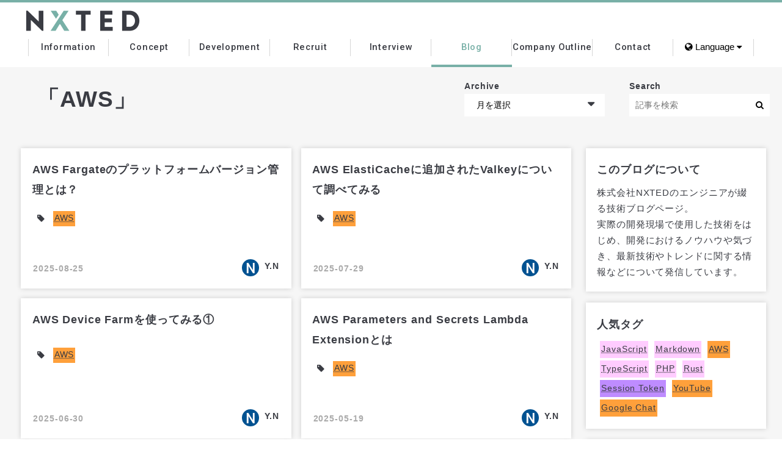

--- FILE ---
content_type: text/html; charset=UTF-8
request_url: https://www.nxted.co.jp/blog/blog_list?tag=3
body_size: 79065
content:

<!DOCTYPE HTML>
<html lang="ja" class=" not-safari chrome not-ie not-ie_only">
<head>
<meta charset="UTF-8">

<!-- Global site tag (gtag.js) - Google Analytics -->
<script async src="https://www.googletagmanager.com/gtag/js?id=UA-141620462-1"></script>
<script>
  window.dataLayer = window.dataLayer || [];
  function gtag(){dataLayer.push(arguments);}
  gtag('js', new Date());

  gtag('config', 'UA-141620462-1');
</script>
<script src="https://www.google.com/recaptcha/api.js"></script>

<title>NXTED Blog</title>
<link rel="canonical" href="https://www.nxted.co.jp/">
<link rel="stylesheet" href="/assets/css/font-awesome.css">
<link href="https://fonts.googleapis.com/css?family=Roboto:500,700&display=swap" rel="stylesheet">
<link href="/common/css/common.css?1768655139" rel="stylesheet">
<link href="/common/css/top.css?1768655139" rel="stylesheet">
<link href="/css/index.css?1768655139" rel="stylesheet">
<link href="/blog/css/blog.css?1768655139" rel="stylesheet">
<link href="/blog/css/blog_list.css?1768655139" rel="stylesheet">
<link href="/favicon.ico" rel="icon">
<meta name="description" content="株式会社NXTEDのエンジニアが綴る技術ブログ「AWS」のページ。実際の開発現場で使用した技術をはじめ、開発におけるノウハウや気づき、最新技術やトレンドに関する情報などについて発信しています。">
<meta name="viewport" content="width=device-width">
<meta name="format-detection" content="telephone=no,email=no,address=no">
<meta name="skype_toolbar" content="skype_toolbar_parser_compatible">
<meta property="og:title" content="NXTED Blog">
<meta property="og:description" content="株式会社NXTEDのエンジニアが綴る技術ブログ「AWS」のページ。実際の開発現場で使用した技術をはじめ、開発におけるノウハウや気づき、最新技術やトレンドに関する情報などについて発信しています。">
<meta property="og:url" content="https://www.nxted.co.jp/">
<meta property="og:image" content="https://www.nxted.co.jp/common/img/ogimage.jpg">
<script src="/common/js/common.js?19700101090000" defer></script>
<script src="/common/js/top.js?19700101090000" defer></script>
</head>
<body id="page_top" class="preload">
<header class="mod_header" data-lf-area>
	<div class="mod_wrap">
		<p class="logo">
			<a href="/">
				<img src="/common/img/header_logo.png" width="187" height="52" alt="NXTED New Element to New Technology">
			</a>
		</p><!-- /.logo -->
		<div class="contact">
			<ul class="sns">

			</ul>
		</div>
	</div>
	<nav class="nav_wrap">
		<ul class="main_nav ja">
						<li class="sub group" data-menuactive="Info"><a href="/#Info">Information</a></li>
						<li class="sub group" data-menuactive="Concept"><a href="/#Concept">Concept</a></li>
			<li class="sub group" data-menuactive="Development"><a href="/#Development">Development</a></li>
						<li class="sub group" data-menuactive="Recruit"><a href="/recruit">Recruit</a></li>
			<li class="sub group" data-menuactive="Interview"><a href="/interview">Interview</a></li>
						<li class="sub group" data-menuactive="Blog"><a href="/blog/blog_list">Blog</a></li>
			<li class="sub group" data-menuactive="Access"><a href="/#Access">Company Outline</a></li>
			<li class="sub group" data-menuactive="Contact"><a href="/#Contact">Contact</a></li>
			<li id="language-menu-sp" class="sub group">
				<div>
					<a class="color-primary">日本語</a>					 | 
					<a href="/?lang=en">English</a>				</div>
			</li>
			<li id="language-menu-pc" class="sub group">
				<div class="dropdown">
					<button id="language-btn" onclick="onLangMenuClick()">
						<i class="fa fa-globe"></i> Language <i class="fa fa-caret-down"></i>
					</button>
					<div id="language-dropdown" class="dropdown-content">
						<a href="/?lang=ja">日本語</a>
						<a href="/?lang=en">English</a>
					</ul>
				</div>
			</li>
		</ul><!-- /.main_nav -->
		<p class="close" data-sc-sp>Close</p>
	</nav><!-- /.nav_wrap -->
</header><!-- /.mod_header -->

<button class="mod_spNav_btn" data-sc-sp>
	<span></span>
	<span></span>
	<span></span>
</button>

<main class="mod_main">
<!-- Magnific Popup core CSS file -->
<link rel="stylesheet" href="/js/magnific-popup/magnific-popup.css">

<link rel="stylesheet" href="/assets/css/font-awesome.css">

<!-- jQuery 1.7.2+ or Zepto.js 1.0+ -->
<script src="//ajax.googleapis.com/ajax/libs/jquery/1.9.1/jquery.min.js"></script>

<!-- Magnific Popup core JS file -->
<script src="/js/magnific-popup/jquery.magnific-popup.js"></script>

<div class="gray_board cover_bg">
    <div data-menuactive-area="Blog" data-pararax01 data-pararax01-opacity01="0.0">
        <div class="top">
            <div class="title page_title">
                <h1>「AWS」</h1>
            </div>
            <div class="filter">
                <div class="filter_column">
                    <div class="filter_row">
                        <span class="filter_label">Archive</span>
                    </div>
                    <div class="filter_row">
                        <div class="filter_input">
                            <div class="archive">
                                <select class="archive_select" onchange="location.href='?month=' + value">
                                    <option disabled selected>
                                        月を選択
                                    </option>
                                                                            <option value="2026-01" >
                                            2026年01月 (2)                                        </option>
                                                                            <option value="2025-12" >
                                            2025年12月 (1)                                        </option>
                                                                            <option value="2025-11" >
                                            2025年11月 (1)                                        </option>
                                                                            <option value="2025-10" >
                                            2025年10月 (4)                                        </option>
                                                                            <option value="2025-09" >
                                            2025年09月 (4)                                        </option>
                                                                            <option value="2025-08" >
                                            2025年08月 (5)                                        </option>
                                                                            <option value="2025-07" >
                                            2025年07月 (6)                                        </option>
                                                                            <option value="2025-06" >
                                            2025年06月 (6)                                        </option>
                                                                            <option value="2025-05" >
                                            2025年05月 (6)                                        </option>
                                                                            <option value="2025-04" >
                                            2025年04月 (6)                                        </option>
                                                                            <option value="2025-03" >
                                            2025年03月 (6)                                        </option>
                                                                            <option value="2025-02" >
                                            2025年02月 (8)                                        </option>
                                                                            <option value="2025-01" >
                                            2025年01月 (9)                                        </option>
                                                                            <option value="2024-12" >
                                            2024年12月 (6)                                        </option>
                                                                            <option value="2024-11" >
                                            2024年11月 (8)                                        </option>
                                                                            <option value="2024-10" >
                                            2024年10月 (10)                                        </option>
                                                                            <option value="2024-09" >
                                            2024年09月 (6)                                        </option>
                                                                            <option value="2024-08" >
                                            2024年08月 (5)                                        </option>
                                                                            <option value="2024-07" >
                                            2024年07月 (5)                                        </option>
                                                                            <option value="2024-06" >
                                            2024年06月 (6)                                        </option>
                                                                            <option value="2024-05" >
                                            2024年05月 (7)                                        </option>
                                                                            <option value="2024-04" >
                                            2024年04月 (5)                                        </option>
                                                                            <option value="2024-03" >
                                            2024年03月 (6)                                        </option>
                                                                            <option value="2024-02" >
                                            2024年02月 (7)                                        </option>
                                                                            <option value="2024-01" >
                                            2024年01月 (3)                                        </option>
                                                                            <option value="2023-12" >
                                            2023年12月 (5)                                        </option>
                                                                            <option value="2023-11" >
                                            2023年11月 (4)                                        </option>
                                                                            <option value="2023-10" >
                                            2023年10月 (4)                                        </option>
                                                                            <option value="2023-09" >
                                            2023年09月 (6)                                        </option>
                                                                            <option value="2023-08" >
                                            2023年08月 (5)                                        </option>
                                                                            <option value="2023-07" >
                                            2023年07月 (5)                                        </option>
                                                                            <option value="2023-06" >
                                            2023年06月 (2)                                        </option>
                                                                            <option value="2023-05" >
                                            2023年05月 (3)                                        </option>
                                                                            <option value="2023-04" >
                                            2023年04月 (4)                                        </option>
                                                                            <option value="2023-03" >
                                            2023年03月 (4)                                        </option>
                                                                            <option value="2023-02" >
                                            2023年02月 (2)                                        </option>
                                                                            <option value="2023-01" >
                                            2023年01月 (1)                                        </option>
                                                                    </select>
                            </div>
                        </div>
                    </div>
                </div>
                <div class="filter_column">
                    <div class="filter_row">
                        <span class="filter_label">Search</span>
                    </div>
                    <div class="filter_row">
                        <div class="filter_input">
                            <div class="search">
                                <form class="search_box input_box" method="get" action="">
                                    <input type="text" placeholder="記事を検索" name="word" class="search_edit"
                                        aria-label="input" value="">
                                    <button type="submit" class="search_submit"><i class="fa fa-search"></i></button>
                                </form>
                            </div>
                        </div>
                    </div>
                </div>
            </div>
        </div>

        <!-- レイアウト -->
        <div class="blog-layout">
            <!-- カラム：記事 -->
            <div class="col col-article">
                                                            <article class="grid-2">
                            <div class="article-container">
                                <a class="article-link" href="blog_detail?id=172"></a>
                                <div class="article-content">
                                    <h2 class="article-title">
                                        AWS Fargateのプラットフォームバージョン管理とは？                                    </h2>
                                    <div class="tags">
                                        <i class="fa fa-tag"></i>
                                                                                    <a class="tag" href="?tag=3" style="background: #FFA03B;">
                                                AWS                                            </a>
                                                                            </div>
                                    <div class="article-info">
                                        <span class="article-date">2025-08-25</span>
                                        <div class="author">
                                            <img class="author-img" src="./img/author_yn.svg"
                                                alt="筆者">
                                            <span>Y.N</span>
                                        </div>
                                    </div>
                                </div>
                            </div>
                        </article>
                                            <article class="grid-2">
                            <div class="article-container">
                                <a class="article-link" href="blog_detail?id=167"></a>
                                <div class="article-content">
                                    <h2 class="article-title">
                                        AWS ElastiCacheに追加されたValkeyについて調べてみる                                    </h2>
                                    <div class="tags">
                                        <i class="fa fa-tag"></i>
                                                                                    <a class="tag" href="?tag=3" style="background: #FFA03B;">
                                                AWS                                            </a>
                                                                            </div>
                                    <div class="article-info">
                                        <span class="article-date">2025-07-29</span>
                                        <div class="author">
                                            <img class="author-img" src="./img/author_yn.svg"
                                                alt="筆者">
                                            <span>Y.N</span>
                                        </div>
                                    </div>
                                </div>
                            </div>
                        </article>
                                            <article class="grid-2">
                            <div class="article-container">
                                <a class="article-link" href="blog_detail?id=161"></a>
                                <div class="article-content">
                                    <h2 class="article-title">
                                        AWS Device Farmを使ってみる①                                    </h2>
                                    <div class="tags">
                                        <i class="fa fa-tag"></i>
                                                                                    <a class="tag" href="?tag=3" style="background: #FFA03B;">
                                                AWS                                            </a>
                                                                            </div>
                                    <div class="article-info">
                                        <span class="article-date">2025-06-30</span>
                                        <div class="author">
                                            <img class="author-img" src="./img/author_yn.svg"
                                                alt="筆者">
                                            <span>Y.N</span>
                                        </div>
                                    </div>
                                </div>
                            </div>
                        </article>
                                            <article class="grid-2">
                            <div class="article-container">
                                <a class="article-link" href="blog_detail?id=154"></a>
                                <div class="article-content">
                                    <h2 class="article-title">
                                        AWS Parameters and Secrets Lambda Extensionとは                                    </h2>
                                    <div class="tags">
                                        <i class="fa fa-tag"></i>
                                                                                    <a class="tag" href="?tag=3" style="background: #FFA03B;">
                                                AWS                                            </a>
                                                                            </div>
                                    <div class="article-info">
                                        <span class="article-date">2025-05-19</span>
                                        <div class="author">
                                            <img class="author-img" src="./img/author_yn.svg"
                                                alt="筆者">
                                            <span>Y.N</span>
                                        </div>
                                    </div>
                                </div>
                            </div>
                        </article>
                                            <article class="grid-2">
                            <div class="article-container">
                                <a class="article-link" href="blog_detail?id=148"></a>
                                <div class="article-content">
                                    <h2 class="article-title">
                                        CloudFormation IaCジェネレーターを使ってみる                                    </h2>
                                    <div class="tags">
                                        <i class="fa fa-tag"></i>
                                                                                    <a class="tag" href="?tag=3" style="background: #FFA03B;">
                                                AWS                                            </a>
                                                                            </div>
                                    <div class="article-info">
                                        <span class="article-date">2025-04-21</span>
                                        <div class="author">
                                            <img class="author-img" src="./img/author_yn.svg"
                                                alt="筆者">
                                            <span>Y.N</span>
                                        </div>
                                    </div>
                                </div>
                            </div>
                        </article>
                                            <article class="grid-2">
                            <div class="article-container">
                                <a class="article-link" href="blog_detail?id=141"></a>
                                <div class="article-content">
                                    <h2 class="article-title">
                                        AWS RDS Auroraのクローン機能とは？                                     </h2>
                                    <div class="tags">
                                        <i class="fa fa-tag"></i>
                                                                                    <a class="tag" href="?tag=3" style="background: #FFA03B;">
                                                AWS                                            </a>
                                                                            </div>
                                    <div class="article-info">
                                        <span class="article-date">2025-03-17</span>
                                        <div class="author">
                                            <img class="author-img" src="./img/author_yn.svg"
                                                alt="筆者">
                                            <span>Y.N</span>
                                        </div>
                                    </div>
                                </div>
                            </div>
                        </article>
                                            <article class="grid-2">
                            <div class="article-container">
                                <a class="article-link" href="blog_detail?id=137"></a>
                                <div class="article-content">
                                    <h2 class="article-title">
                                        AWS EC2のSSH用キーペア交換手順の備忘録                                    </h2>
                                    <div class="tags">
                                        <i class="fa fa-tag"></i>
                                                                                    <a class="tag" href="?tag=3" style="background: #FFA03B;">
                                                AWS                                            </a>
                                                                            </div>
                                    <div class="article-info">
                                        <span class="article-date">2025-02-25</span>
                                        <div class="author">
                                            <img class="author-img" src="./img/author_yn.svg"
                                                alt="筆者">
                                            <span>Y.N</span>
                                        </div>
                                    </div>
                                </div>
                            </div>
                        </article>
                                            <article class="grid-2">
                            <div class="article-container">
                                <a class="article-link" href="blog_detail?id=129"></a>
                                <div class="article-content">
                                    <h2 class="article-title">
                                        AWS CLIからの操作を拒否してみる                                    </h2>
                                    <div class="tags">
                                        <i class="fa fa-tag"></i>
                                                                                    <a class="tag" href="?tag=3" style="background: #FFA03B;">
                                                AWS                                            </a>
                                                                            </div>
                                    <div class="article-info">
                                        <span class="article-date">2025-01-27</span>
                                        <div class="author">
                                            <img class="author-img" src="./img/author_yn.svg"
                                                alt="筆者">
                                            <span>Y.N</span>
                                        </div>
                                    </div>
                                </div>
                            </div>
                        </article>
                                            <article class="grid-2">
                            <div class="article-container">
                                <a class="article-link" href="blog_detail?id=123"></a>
                                <div class="article-content">
                                    <h2 class="article-title">
                                        AWS CDKを使ってIaCしてみた③ - ユニットテスト                                    </h2>
                                    <div class="tags">
                                        <i class="fa fa-tag"></i>
                                                                                    <a class="tag" href="?tag=3" style="background: #FFA03B;">
                                                AWS                                            </a>
                                                                            </div>
                                    <div class="article-info">
                                        <span class="article-date">2025-01-06</span>
                                        <div class="author">
                                            <img class="author-img" src="./img/author_yn.svg"
                                                alt="筆者">
                                            <span>Y.N</span>
                                        </div>
                                    </div>
                                </div>
                            </div>
                        </article>
                                            <article class="grid-2">
                            <div class="article-container">
                                <a class="article-link" href="blog_detail?id=122"></a>
                                <div class="article-content">
                                    <h2 class="article-title">
                                        AWS CDKを使ってIaCしてみた② - リソース連携                                    </h2>
                                    <div class="tags">
                                        <i class="fa fa-tag"></i>
                                                                                    <a class="tag" href="?tag=3" style="background: #FFA03B;">
                                                AWS                                            </a>
                                                                            </div>
                                    <div class="article-info">
                                        <span class="article-date">2025-01-06</span>
                                        <div class="author">
                                            <img class="author-img" src="./img/author_yn.svg"
                                                alt="筆者">
                                            <span>Y.N</span>
                                        </div>
                                    </div>
                                </div>
                            </div>
                        </article>
                                            <article class="grid-2">
                            <div class="article-container">
                                <a class="article-link" href="blog_detail?id=121"></a>
                                <div class="article-content">
                                    <h2 class="article-title">
                                        AWS CDKを使ってIaCしてみた①                                    </h2>
                                    <div class="tags">
                                        <i class="fa fa-tag"></i>
                                                                                    <a class="tag" href="?tag=3" style="background: #FFA03B;">
                                                AWS                                            </a>
                                                                            </div>
                                    <div class="article-info">
                                        <span class="article-date">2025-01-06</span>
                                        <div class="author">
                                            <img class="author-img" src="./img/author_yn.svg"
                                                alt="筆者">
                                            <span>Y.N</span>
                                        </div>
                                    </div>
                                </div>
                            </div>
                        </article>
                                            <article class="grid-2">
                            <div class="article-container">
                                <a class="article-link" href="blog_detail?id=120"></a>
                                <div class="article-content">
                                    <h2 class="article-title">
                                        AWSのアクセス管理: ポリシー、ロール、委任と引き受けに関しての備忘録                                    </h2>
                                    <div class="tags">
                                        <i class="fa fa-tag"></i>
                                                                                    <a class="tag" href="?tag=3" style="background: #FFA03B;">
                                                AWS                                            </a>
                                                                            </div>
                                    <div class="article-info">
                                        <span class="article-date">2024-12-23</span>
                                        <div class="author">
                                            <img class="author-img" src="./img/author_yn.svg"
                                                alt="筆者">
                                            <span>Y.N</span>
                                        </div>
                                    </div>
                                </div>
                            </div>
                        </article>
                                            <article class="grid-2">
                            <div class="article-container">
                                <a class="article-link" href="blog_detail?id=107"></a>
                                <div class="article-content">
                                    <h2 class="article-title">
                                        AWS CodeGuru Reviewerを使ってコードレビューをしてみる                                    </h2>
                                    <div class="tags">
                                        <i class="fa fa-tag"></i>
                                                                                    <a class="tag" href="?tag=3" style="background: #FFA03B;">
                                                AWS                                            </a>
                                                                                    <a class="tag" href="?tag=24" style="background: #FFCCFF;">
                                                Python                                            </a>
                                                                            </div>
                                    <div class="article-info">
                                        <span class="article-date">2024-11-05</span>
                                        <div class="author">
                                            <img class="author-img" src="./img/author_yn.svg"
                                                alt="筆者">
                                            <span>Y.N</span>
                                        </div>
                                    </div>
                                </div>
                            </div>
                        </article>
                                            <article class="grid-2">
                            <div class="article-container">
                                <a class="article-link" href="blog_detail?id=99"></a>
                                <div class="article-content">
                                    <h2 class="article-title">
                                        AWSコンソールにおいて手動で作成したリソースをTerraformに取り込んでみる                                    </h2>
                                    <div class="tags">
                                        <i class="fa fa-tag"></i>
                                                                                    <a class="tag" href="?tag=3" style="background: #FFA03B;">
                                                AWS                                            </a>
                                                                                    <a class="tag" href="?tag=50" style="background: #FFA03B;">
                                                Terraform                                            </a>
                                                                            </div>
                                    <div class="article-info">
                                        <span class="article-date">2024-10-15</span>
                                        <div class="author">
                                            <img class="author-img" src="./img/author_yn.svg"
                                                alt="筆者">
                                            <span>Y.N</span>
                                        </div>
                                    </div>
                                </div>
                            </div>
                        </article>
                                            <article class="grid-2">
                            <div class="article-container">
                                <a class="article-link" href="blog_detail?id=97"></a>
                                <div class="article-content">
                                    <h2 class="article-title">
                                        AWS Certified DevOps Engineer Professional (DOP-CO2) 受験録                                    </h2>
                                    <div class="tags">
                                        <i class="fa fa-tag"></i>
                                                                                    <a class="tag" href="?tag=3" style="background: #FFA03B;">
                                                AWS                                            </a>
                                                                                    <a class="tag" href="?tag=30" style="background: #D9E1F2;">
                                                資格                                            </a>
                                                                            </div>
                                    <div class="article-info">
                                        <span class="article-date">2024-10-07</span>
                                        <div class="author">
                                            <img class="author-img" src="./img/author_yn.svg"
                                                alt="筆者">
                                            <span>Y.N</span>
                                        </div>
                                    </div>
                                </div>
                            </div>
                        </article>
                                            <article class="grid-2">
                            <div class="article-container">
                                <a class="article-link" href="blog_detail?id=52"></a>
                                <div class="article-content">
                                    <h2 class="article-title">
                                        AWS Certified Developer - Associate (DVA-C02) 受験録                                    </h2>
                                    <div class="tags">
                                        <i class="fa fa-tag"></i>
                                                                                    <a class="tag" href="?tag=30" style="background: #D9E1F2;">
                                                資格                                            </a>
                                                                                    <a class="tag" href="?tag=3" style="background: #FFA03B;">
                                                AWS                                            </a>
                                                                            </div>
                                    <div class="article-info">
                                        <span class="article-date">2024-02-19</span>
                                        <div class="author">
                                            <img class="author-img" src="./img/author_oy.svg"
                                                alt="筆者">
                                            <span>O.Y</span>
                                        </div>
                                    </div>
                                </div>
                            </div>
                        </article>
                                            <article class="grid-2">
                            <div class="article-container">
                                <a class="article-link" href="blog_detail?id=34"></a>
                                <div class="article-content">
                                    <h2 class="article-title">
                                        AWS Certified Solutions Architect – Associate(SAA-C03)受験録                                    </h2>
                                    <div class="tags">
                                        <i class="fa fa-tag"></i>
                                                                                    <a class="tag" href="?tag=30" style="background: #D9E1F2;">
                                                資格                                            </a>
                                                                                    <a class="tag" href="?tag=3" style="background: #FFA03B;">
                                                AWS                                            </a>
                                                                            </div>
                                    <div class="article-info">
                                        <span class="article-date">2023-10-30</span>
                                        <div class="author">
                                            <img class="author-img" src="./img/author_mf.svg"
                                                alt="筆者">
                                            <span>M.F</span>
                                        </div>
                                    </div>
                                </div>
                            </div>
                        </article>
                                            <article class="grid-2">
                            <div class="article-container">
                                <a class="article-link" href="blog_detail?id=7"></a>
                                <div class="article-content">
                                    <h2 class="article-title">
                                        AWS(APIGateway/Lambda) + Serverless Framework + BrefでサーバレスなLaravel環境を構築してみる②                                    </h2>
                                    <div class="tags">
                                        <i class="fa fa-tag"></i>
                                                                                    <a class="tag" href="?tag=3" style="background: #FFA03B;">
                                                AWS                                            </a>
                                                                                    <a class="tag" href="?tag=6" style="background: #FFCCFF;">
                                                PHP                                            </a>
                                                                                    <a class="tag" href="?tag=7" style="background: #FFCCFF;">
                                                Laravel                                            </a>
                                                                            </div>
                                    <div class="article-info">
                                        <span class="article-date">2023-03-23</span>
                                        <div class="author">
                                            <img class="author-img" src="./img/author_yn.svg"
                                                alt="筆者">
                                            <span>Y.N</span>
                                        </div>
                                    </div>
                                </div>
                            </div>
                        </article>
                                            <article class="grid-2">
                            <div class="article-container">
                                <a class="article-link" href="blog_detail?id=5"></a>
                                <div class="article-content">
                                    <h2 class="article-title">
                                        AWS(APIGateway/Lambda) + Serverless Framework + BrefでサーバレスなLaravel環境を構築してみる①                                    </h2>
                                    <div class="tags">
                                        <i class="fa fa-tag"></i>
                                                                                    <a class="tag" href="?tag=3" style="background: #FFA03B;">
                                                AWS                                            </a>
                                                                                    <a class="tag" href="?tag=6" style="background: #FFCCFF;">
                                                PHP                                            </a>
                                                                                    <a class="tag" href="?tag=7" style="background: #FFCCFF;">
                                                Laravel                                            </a>
                                                                            </div>
                                    <div class="article-info">
                                        <span class="article-date">2023-03-14</span>
                                        <div class="author">
                                            <img class="author-img" src="./img/author_yn.svg"
                                                alt="筆者">
                                            <span>Y.N</span>
                                        </div>
                                    </div>
                                </div>
                            </div>
                        </article>
                                            <article class="grid-2">
                            <div class="article-container">
                                <a class="article-link" href="blog_detail?id=2"></a>
                                <div class="article-content">
                                    <h2 class="article-title">
                                        AWS でスナップショットの作成とインスタンスの復元をする                                    </h2>
                                    <div class="tags">
                                        <i class="fa fa-tag"></i>
                                                                                    <a class="tag" href="?tag=3" style="background: #FFA03B;">
                                                AWS                                            </a>
                                                                            </div>
                                    <div class="article-info">
                                        <span class="article-date">2023-02-13</span>
                                        <div class="author">
                                            <img class="author-img" src="./img/author_ah.png"
                                                alt="筆者">
                                            <span>A.H</span>
                                        </div>
                                    </div>
                                </div>
                            </div>
                        </article>
                                        <div class="pager-container">
                        <div class="pager">
                            <ul class="pagination">
                                <li><a class="paging_item current" href="#"><span>1</span></a></li>                            </ul>
                        </div>
                        <div class="page_info">
                            <p>1-20件目/20件</p>
                        </div>
                    </div>
                            </div>
            <!-- カラム：サイドバー -->
            <div class="col col-side-panel">
                <!-- パネル：ブログについて -->
                <div class="panel">
                    <h2 class="panel-title">このブログについて</h2>
                    <p>株式会社NXTEDのエンジニアが綴る技術ブログページ。<br>実際の開発現場で使用した技術をはじめ、開発におけるノウハウや気づき、最新技術やトレンドに関する情報などについて発信しています。
                    </p>
                </div>
                <!-- パネル：人気タグ -->
                <div class="panel panel-tag">
                    <h2 class="panel-title">人気タグ</h2>
                    <div class="d-flex">
                                                    <a class="tag" href="?tag=1"
                                style="background: #FFCCFF;">
                                JavaScript                            </a>
                                                    <a class="tag" href="?tag=2"
                                style="background: #FFCCFF;">
                                Markdown                            </a>
                                                    <a class="tag" href="?tag=3"
                                style="background: #FFA03B;">
                                AWS                            </a>
                                                    <a class="tag" href="?tag=5"
                                style="background: #FFCCFF;">
                                TypeScript                            </a>
                                                    <a class="tag" href="?tag=6"
                                style="background: #FFCCFF;">
                                PHP                            </a>
                                                    <a class="tag" href="?tag=8"
                                style="background: #FFCCFF;">
                                Rust                            </a>
                                                    <a class="tag" href="?tag=9"
                                style="background: #BE8CFF;">
                                Session Token                            </a>
                                                    <a class="tag" href="?tag=10"
                                style="background: #FFA03B;">
                                YouTube                            </a>
                                                    <a class="tag" href="?tag=11"
                                style="background: #FFA03B;">
                                Google Chat                            </a>
                                            </div>
                </div>
                <!-- パネル：筆者一覧 -->
                <div class="panel">
                    <h2 class="panel-title">筆者一覧</h2>
                                        <a class="author-item" href="./blog_list?author=1">
                        <img class="author-thumbnail" src="./img/author_mf.svg" alt="筆者">
                        <div class="author-content">
                            <span class="author-name">M.F</span>
                            <span class="author-description"></span>
                        </div>
                    </a>
                                        <a class="author-item" href="./blog_list?author=2">
                        <img class="author-thumbnail" src="./img/author_ah.png" alt="筆者">
                        <div class="author-content">
                            <span class="author-name">A.H</span>
                            <span class="author-description"></span>
                        </div>
                    </a>
                                        <a class="author-item" href="./blog_list?author=3">
                        <img class="author-thumbnail" src="./img/author_oy.svg" alt="筆者">
                        <div class="author-content">
                            <span class="author-name">O.Y</span>
                            <span class="author-description"></span>
                        </div>
                    </a>
                                        <a class="author-item" href="./blog_list?author=4">
                        <img class="author-thumbnail" src="./img/author_yn.svg" alt="筆者">
                        <div class="author-content">
                            <span class="author-name">Y.N</span>
                            <span class="author-description"></span>
                        </div>
                    </a>
                                        <a class="author-item" href="./blog_list?author=5">
                        <img class="author-thumbnail" src="./img/animated-ferris.gif" alt="筆者">
                        <div class="author-content">
                            <span class="author-name">AOI</span>
                            <span class="author-description"></span>
                        </div>
                    </a>
                                        <a class="author-item" href="./blog_list?author=6">
                        <img class="author-thumbnail" src="./img/author_sh.jpg" alt="筆者">
                        <div class="author-content">
                            <span class="author-name">S.H</span>
                            <span class="author-description"></span>
                        </div>
                    </a>
                                        <a class="author-item" href="./blog_list?author=7">
                        <img class="author-thumbnail" src="./img/author_mm.png" alt="筆者">
                        <div class="author-content">
                            <span class="author-name">M.M</span>
                            <span class="author-description"></span>
                        </div>
                    </a>
                                        <a class="author-item" href="./blog_list?author=8">
                        <img class="author-thumbnail" src="./img/author_ma.png" alt="筆者">
                        <div class="author-content">
                            <span class="author-name">M.A</span>
                            <span class="author-description"></span>
                        </div>
                    </a>
                                        <a class="author-item" href="./blog_list?author=9">
                        <img class="author-thumbnail" src="./img/author_mh.png" alt="筆者">
                        <div class="author-content">
                            <span class="author-name">M.H</span>
                            <span class="author-description"></span>
                        </div>
                    </a>
                                        <a class="author-item" href="./blog_list?author=10">
                        <img class="author-thumbnail" src="./img/author_sk.png" alt="筆者">
                        <div class="author-content">
                            <span class="author-name">S.K</span>
                            <span class="author-description"></span>
                        </div>
                    </a>
                                        <a class="author-item" href="./blog_list?author=11">
                        <img class="author-thumbnail" src="./img/author_as.jpg" alt="筆者">
                        <div class="author-content">
                            <span class="author-name">A.S</span>
                            <span class="author-description"></span>
                        </div>
                    </a>
                                    </div>
                <!-- パネル：タグ -->
                <div class="panel panel-tag">
                    <h2 class="panel-title">タグ</h2>
                    <div class="d-flex flex-nowrap flex-column">
                                                    <div class="tag-group" id="tag-group-1">
                                <button class="tag-group-header" onclick="triggerTagGroup('tag-group-1')">
                                    <div class="group-name">言語・FW</div>
                                    <div class="trigger-btn">+</div>
                                </button>
                                <div class="tag-group-content">
                                                                            <a class="tag" href="?tag=1" style="background: #FFCCFF;">
                                            JavaScript                                        </a>
                                                                            <a class="tag" href="?tag=2" style="background: #FFCCFF;">
                                            Markdown                                        </a>
                                                                            <a class="tag" href="?tag=4" style="background: #FFCCFF;">
                                            Angular                                        </a>
                                                                            <a class="tag" href="?tag=5" style="background: #FFCCFF;">
                                            TypeScript                                        </a>
                                                                            <a class="tag" href="?tag=6" style="background: #FFCCFF;">
                                            PHP                                        </a>
                                                                            <a class="tag" href="?tag=7" style="background: #FFCCFF;">
                                            Laravel                                        </a>
                                                                            <a class="tag" href="?tag=8" style="background: #FFCCFF;">
                                            Rust                                        </a>
                                                                            <a class="tag" href="?tag=17" style="background: #FFCCFF;">
                                            Java                                        </a>
                                                                            <a class="tag" href="?tag=21" style="background: #FFCCFF;">
                                            GAS                                        </a>
                                                                            <a class="tag" href="?tag=24" style="background: #FFCCFF;">
                                            Python                                        </a>
                                                                            <a class="tag" href="?tag=25" style="background: #FFCCFF;">
                                            スプレッドシート                                        </a>
                                                                            <a class="tag" href="?tag=26" style="background: #FFCCFF;">
                                            Excel                                        </a>
                                                                            <a class="tag" href="?tag=34" style="background: #FFCCFF;">
                                            C#                                        </a>
                                                                            <a class="tag" href="?tag=38" style="background: #FFCCFF;">
                                            .NET Framework                                        </a>
                                                                            <a class="tag" href="?tag=39" style="background: #FFCCFF;">
                                            Docker                                        </a>
                                                                            <a class="tag" href="?tag=43" style="background: #FFCCFF;">
                                            Electron                                        </a>
                                                                            <a class="tag" href="?tag=44" style="background: #FFCCFF;">
                                            Vue                                        </a>
                                                                            <a class="tag" href="?tag=45" style="background: #FFCCFF;">
                                            React                                        </a>
                                                                            <a class="tag" href="?tag=46" style="background: #FFCCFF;">
                                            Next.js                                        </a>
                                                                            <a class="tag" href="?tag=49" style="background: #FFCCFF;">
                                            Windows                                        </a>
                                                                            <a class="tag" href="?tag=52" style="background: #FFCCFF;">
                                            Django                                        </a>
                                                                            <a class="tag" href="?tag=54" style="background: #FFCCFF;">
                                            CSS                                        </a>
                                                                            <a class="tag" href="?tag=57" style="background: #FFCCFF;">
                                            Jest                                        </a>
                                                                            <a class="tag" href="?tag=58" style="background: #FFCCFF;">
                                            Go                                        </a>
                                                                            <a class="tag" href="?tag=59" style="background: #FFCCFF;">
                                            Bob                                        </a>
                                                                    </div>
                            </div>
                                                    <div class="tag-group" id="tag-group-3">
                                <button class="tag-group-header" onclick="triggerTagGroup('tag-group-3')">
                                    <div class="group-name">サーバ</div>
                                    <div class="trigger-btn">+</div>
                                </button>
                                <div class="tag-group-content">
                                                                            <a class="tag" href="?tag=3" style="background: #FFA03B;">
                                            AWS                                        </a>
                                                                    </div>
                            </div>
                                                    <div class="tag-group" id="tag-group-4">
                                <button class="tag-group-header" onclick="triggerTagGroup('tag-group-4')">
                                    <div class="group-name">安全性</div>
                                    <div class="trigger-btn">+</div>
                                </button>
                                <div class="tag-group-content">
                                                                            <a class="tag" href="?tag=9" style="background: #BE8CFF;">
                                            Session Token                                        </a>
                                                                            <a class="tag" href="?tag=16" style="background: #BE8CFF;">
                                            セキュリティ                                        </a>
                                                                    </div>
                            </div>
                                                    <div class="tag-group" id="tag-group-5">
                                <button class="tag-group-header" onclick="triggerTagGroup('tag-group-5')">
                                    <div class="group-name">アプリ/サイト</div>
                                    <div class="trigger-btn">+</div>
                                </button>
                                <div class="tag-group-content">
                                                                            <a class="tag" href="?tag=10" style="background: #FFA03B;">
                                            YouTube                                        </a>
                                                                            <a class="tag" href="?tag=11" style="background: #FFA03B;">
                                            Google Chat                                        </a>
                                                                            <a class="tag" href="?tag=18" style="background: #FFA03B;">
                                            backlog                                        </a>
                                                                            <a class="tag" href="?tag=19" style="background: #FFA03B;">
                                            github                                        </a>
                                                                            <a class="tag" href="?tag=20" style="background: #FFA03B;">
                                            Slack                                        </a>
                                                                            <a class="tag" href="?tag=31" style="background: #FFA03B;">
                                            Kibela                                        </a>
                                                                            <a class="tag" href="?tag=33" style="background: #FFA03B;">
                                            LINE                                        </a>
                                                                            <a class="tag" href="?tag=35" style="background: #FFA03B;">
                                            Discord                                        </a>
                                                                            <a class="tag" href="?tag=53" style="background: #FFA03B;">
                                            Gmail                                        </a>
                                                                            <a class="tag" href="?tag=55" style="background: #FAD7B4;">
                                            firebase                                        </a>
                                                                            <a class="tag" href="?tag=60" style="background: #FFA03B;">
                                            Figma                                        </a>
                                                                            <a class="tag" href="?tag=61" style="background: #FFA03B;">
                                            ClickUp                                        </a>
                                                                    </div>
                            </div>
                                                    <div class="tag-group" id="tag-group-6">
                                <button class="tag-group-header" onclick="triggerTagGroup('tag-group-6')">
                                    <div class="group-name">内容分類</div>
                                    <div class="trigger-btn">+</div>
                                </button>
                                <div class="tag-group-content">
                                                                            <a class="tag" href="?tag=12" style="background: #D9E1F2;">
                                            ツール作成                                        </a>
                                                                            <a class="tag" href="?tag=13" style="background: #D9E1F2;">
                                            初心者                                        </a>
                                                                            <a class="tag" href="?tag=14" style="background: #D9E1F2;">
                                            検証                                        </a>
                                                                            <a class="tag" href="?tag=15" style="background: #D9E1F2;">
                                            紹介                                        </a>
                                                                            <a class="tag" href="?tag=22" style="background: #D9E1F2;">
                                            正規表現                                        </a>
                                                                            <a class="tag" href="?tag=30" style="background: #D9E1F2;">
                                            資格                                        </a>
                                                                            <a class="tag" href="?tag=47" style="background: #D9E1F2;">
                                            時事                                        </a>
                                                                            <a class="tag" href="?tag=48" style="background: #D9E1F2;">
                                            考察                                        </a>
                                                                    </div>
                            </div>
                                                    <div class="tag-group" id="tag-group-7">
                                <button class="tag-group-header" onclick="triggerTagGroup('tag-group-7')">
                                    <div class="group-name">ブロックチェーン</div>
                                    <div class="trigger-btn">+</div>
                                </button>
                                <div class="tag-group-content">
                                                                            <a class="tag" href="?tag=23" style="background: #17F9A0;">
                                            crypto                                        </a>
                                                                            <a class="tag" href="?tag=27" style="background: #17F9A0;">
                                            Ethereum                                        </a>
                                                                            <a class="tag" href="?tag=42" style="background: #17F9A0;">
                                            Solana                                        </a>
                                                                    </div>
                            </div>
                                                    <div class="tag-group" id="tag-group-8">
                                <button class="tag-group-header" onclick="triggerTagGroup('tag-group-8')">
                                    <div class="group-name">AI</div>
                                    <div class="trigger-btn">+</div>
                                </button>
                                <div class="tag-group-content">
                                                                            <a class="tag" href="?tag=28" style="background: #80FF80;">
                                            GPT                                        </a>
                                                                            <a class="tag" href="?tag=32" style="background: #80FF80;">
                                            Gemini                                        </a>
                                                                    </div>
                            </div>
                                                    <div class="tag-group" id="tag-group-10">
                                <button class="tag-group-header" onclick="triggerTagGroup('tag-group-10')">
                                    <div class="group-name">データベース</div>
                                    <div class="trigger-btn">+</div>
                                </button>
                                <div class="tag-group-content">
                                                                            <a class="tag" href="?tag=29" style="background: #FFCCFF;">
                                            SQL                                        </a>
                                                                            <a class="tag" href="?tag=40" style="background: #FFCCFF;">
                                            MySQL                                        </a>
                                                                    </div>
                            </div>
                                                    <div class="tag-group" id="tag-group-9">
                                <button class="tag-group-header" onclick="triggerTagGroup('tag-group-9')">
                                    <div class="group-name">生活</div>
                                    <div class="trigger-btn">+</div>
                                </button>
                                <div class="tag-group-content">
                                                                            <a class="tag" href="?tag=36" style="background: #E0FF91;">
                                            北海道                                        </a>
                                                                            <a class="tag" href="?tag=37" style="background: #E0FF91;">
                                            札幌                                        </a>
                                                                            <a class="tag" href="?tag=41" style="background: #E0FF91;">
                                            イベント                                        </a>
                                                                    </div>
                            </div>
                                                    <div class="tag-group" id="tag-group-2">
                                <button class="tag-group-header" onclick="triggerTagGroup('tag-group-2')">
                                    <div class="group-name">クラウド</div>
                                    <div class="trigger-btn">+</div>
                                </button>
                                <div class="tag-group-content">
                                                                            <a class="tag" href="?tag=50" style="background: #FFA03B;">
                                            Terraform                                        </a>
                                                                            <a class="tag" href="?tag=51" style="background: #FFCCFF;">
                                            Azure                                        </a>
                                                                    </div>
                            </div>
                                            </div>
                </div>
                <!-- パネル：SNSリンク -->
                <div class="panel panel-sns">
                    <a class="sns-icon icon-qiita" href="https://qiita.com/nxted_sapporo" target="_blank">
                        <img src="/img/qiita-white-icon.png" />
                    </a>
                    <a class="sns-icon icon-zenn" href="https://zenn.dev/nxted_sapporo" target="_blank">
                        <img src="/img/zenn-white-icon.svg" />
                    </a>
                    <a class="sns-icon icon-note" href="https://note.com/nxted_sapporo/" target="_blank">
                        <img src="/img/note-white-icon.png" />
                    </a>
                </div>
            </div>
        </div>
    </div>
</div>

<script>
    function triggerTagGroup(id) {
        const tagGroup = document.getElementById(id);
        const groupHeaderSymbol = tagGroup.querySelector('.trigger-btn');
        const groupContent = tagGroup.querySelector(".tag-group-content");
        if (groupContent.style.maxHeight) {
            groupHeaderSymbol.textContent = "+";
            groupContent.style.maxHeight = null;
        } else {
            groupHeaderSymbol.textContent = "-";
            groupContent.style.maxHeight = groupContent.scrollHeight + "px";
        }
    }
</script>

--- FILE ---
content_type: text/css
request_url: https://www.nxted.co.jp/common/css/common.css?1768655139
body_size: 44154
content:
@charset "UTF-8";
@keyframes topArrow {
	0% {
		-webkit-clip-path: polygon(0 0, 100% 0, 100% 0, 0 0);
		clip-path: polygon(0 0, 100% 0, 100% 0, 0 0)
	}
	30% {
		-webkit-clip-path: polygon(0 0, 100% 0, 100% 100%, 0 100%);
		clip-path: polygon(0 0, 100% 0, 100% 100%, 0 100%)
	}
	70% {
		-webkit-clip-path: polygon(0 0, 100% 0, 100% 100%, 0 100%);
		clip-path: polygon(0 0, 100% 0, 100% 100%, 0 100%)
	}
	100% {
		-webkit-clip-path: polygon(0 100%, 100% 100%, 100% 100%, 0 100%);
		clip-path: polygon(0 100%, 100% 100%, 100% 100%, 0 100%)
	}
}
@-webkit-keyframes topArrow {
	0% {
		-webkit-clip-path: polygon(0 0, 100% 0, 100% 0, 0 0);
		clip-path: polygon(0 0, 100% 0, 100% 0, 0 0)
	}
	30% {
		-webkit-clip-path: polygon(0 0, 100% 0, 100% 100%, 0 100%);
		clip-path: polygon(0 0, 100% 0, 100% 100%, 0 100%)
	}
	70% {
		-webkit-clip-path: polygon(0 0, 100% 0, 100% 100%, 0 100%);
		clip-path: polygon(0 0, 100% 0, 100% 100%, 0 100%)
	}
	100% {
		-webkit-clip-path: polygon(0 100%, 100% 100%, 100% 100%, 0 100%);
		clip-path: polygon(0 100%, 100% 100%, 100% 100%, 0 100%)
	}
}
html {
	font-family: "游ゴシック", "游ゴシック体", "Yu Gothic", YuGothic, "ヒラギノ角ゴ Pro W3", "Hiragino Kaku Gothic ProN", "Hiragino Kaku Gothic Pro", verdana, "メイリオ", Meiryo, Osaka, sans-serif;
	-ms-text-size-adjust: 100%;
	-webkit-text-size-adjust: 100%;
	font-size: 100px;
	-webkit-font-feature-settings: "palt";
	font-feature-settings: "palt"
}
html.safari {
	-webkit-font-feature-settings: "pkna";
	font-feature-settings: "pkna"
}
@media print, screen and (min-width:1153px) and (max-width:1280px) {
	html {
		font-size: 92px
	}
}
@media print, screen and (min-width:1025px) and (max-width:1152px) {
	html {
		font-size: 82px
	}
}
@media print, screen and (min-width:461px) and (max-width:1024px) {
	html {
		font-size: 82px
	}
}
html.safari {
	-webkit-font-smoothing: antialiased
}
@media screen and (max-width:460px) {
	html {
		font-size: 100px;
		line-height: 1.5
	}
}
@media screen and (max-width:360px) {
	html {
		font-size: 85px
	}
}
.preload * {
	-webkit-transition: none!important;
	transition: none!important
}
body, button, dd, dl, dt, figure, h1, h2, h3, h4, h5, h6, input, li, ol, p, select, td, textarea, th, ul {
	margin: 0;
	padding: 0
}
body {
	position: relative;
	font-size: .16rem;
	letter-spacing: .06em;
	line-height: 1.8;
	color: #3a3c43
}
.ie body {
	overflow-x: hidden
}
@media print, screen and (min-width:461px) {
	body {
		padding-top: 1.2rem;
		min-width: 1024px
	}
}
@media screen and (max-width:460px) {
	body {
		padding-top: .6rem;
		font-size: .14rem;
		line-height: 1.6
	}
}
[data-hidePrintMessageArea] {
	position: absolute;
	bottom: 0;
	left: 0;
	width: 100%;
	height: 10px;
	pointer-events: none;
	opacity: 0
}
@media print {
	body {
		position: relative;
		top: 100px
	}
	body:before {
		content: "ページを印刷する際は一番下までスクロールして下さい。";
		display: none;
		white-space: pre;
		font-size: 20px;
		padding: 10px 10px;
		border: 3px solid #000;
		background-color: #fff;
		color: #000;
		position: absolute;
		top: -100px;
		left: 0;
		right: 0;
		text-align: center;
		-webkit-box-sizing: border-box;
		box-sizing: border-box
	}
	.chrome body:before {
		content: "ページを印刷する際は一番下までスクロールして下さい。\A画像を表示させる場合は、「基本設定」→「背景のグラフィック」を有効にして下さい。"
	}
	.ie body:before {
		content: "ページを印刷する際は一番下までスクロールして下さい。\A画像を表示させる場合は、「印刷プレビュー」→「ページ設定」→「背景の色とイメージを印刷する」を有効にして下さい。"
	}
	.safari body:before {
		content: "ページを印刷する際は一番下までスクロールして下さい。\A画像を表示させる場合は、「詳細を表示」→「背景をプリント」を有効にして下さい。"
	}
	.edge body:before {
		content: "※Microsoft Edgeは背景や画像を印刷できません。"
	}
	.addPrintMessage body:before {
		display: block
	}
	* {
		background-attachment: scroll!important
	}
}
.touchevents * {
	-webkit-tap-highlight-color: transparent
}
.chrome body {
	image-rendering: -webkit-optimize-contrast
}
article, aside, figcaption, figure, footer, header, main, nav, section {
	display: block
}
img {
	-ms-interpolation-mode: bicubic;
	border-style: none
}
svg:not(:root) {
	overflow: hidden
}
hr {
	height: 0;
	overflow: visible;
	-webkit-box-sizing: border-box;
	box-sizing: border-box
}
b, strong {
	font-weight: inherit;
	font-weight: bolder
}
a {
	outline: 0;
	text-decoration: none;
	color: inherit;
	background-color: transparent;
	-webkit-text-decoration-skip: objects;
	-webkit-transition: all .3s;
	transition: all .3s
}
li {
	list-style: none
}
sub, sup {
	position: relative;
	vertical-align: baseline;
	line-height: 0
}
sub {
	bottom: -.25em
}
sup {
	top: -.5em
}
audio, video {
	display: inline-block
}
summary {
	display: list-item
}
audio:not([controls]) {
	display: none;
	height: 0
}
canvas {
	display: inline-block
}
button, input, optgroup, select, textarea {
	-webkit-appearance: none;
	-moz-appearance: none;
	appearance: none;
	background: 0 0;
	border: none;
	outline: 0;
	font: inherit
}
button, input {
	overflow: visible
}
button::-moz-focus-inner, input::-moz-focus-inner {
	border: 0;
	padding: 0
}
button:-moz-focusring, input:-moz-focusring {
	outline: 1px dotted ButtonText
}
button, select {
	cursor: pointer;
	text-transform: none
}
[type=button]::-moz-focus-inner, [type=reset]::-moz-focus-inner, [type=submit]::-moz-focus-inner, button::-moz-focus-inner {
	border: none
}
select::-ms-expand {
	display: none
}
@media screen and (max-width:460px) {
	[data-sc-pc] {
		display: none!important
	}
}
@media print, screen and (min-width:461px) {
	[data-sc-sp] {
		display: none!important
	}
}
[data-en]:before {
	content: attr(data-en);
	font-family: Roboto, "游ゴシック", "游ゴシック体", "Yu Gothic", YuGothic sans-serif;
	font-weight: 500;
	font-style: normal
}
.mod_main {
	overflow: hidden
}
.device-tablet .mod_main {
	width: calc(100% + 1px)
}
[data-lf] {
	opacity: 0;
	background-size: cover;
	background-repeat: no-repeat;
	background-position: center center;
	-webkit-transition: opacity 1s;
	transition: opacity 1s
}
[data-lf][style] {
	opacity: 1
}
[data-lf].load_view {
	opacity: 1
}
[data-lf-area="1"] img, img[data-lf-area="1"] {
	opacity: 1
}
.mod_w1060 {
	margin: 0 auto
}
@media print, screen and (min-width:461px) {
	.mod_w1060 {
		width: 10.6rem
	}
}
@media screen and (max-width:460px) {
	.mod_w1060 {
		padding: 0 .2rem
	}
}
.mod_w1200 {
	margin: 0 auto
}
@media print, screen and (min-width:461px) {
	.mod_w1200 {
		width: 12rem
	}
}
@media screen and (max-width:460px) {
	.mod_w1200 {
		padding: 0 .2rem
	}
}
.mod_w960 {
	margin: 0 auto
}
@media print, screen and (min-width:461px) {
	.mod_w960 {
		width: 9.6rem
	}
}
@media screen and (max-width:460px) {
	.mod_w960 {
		padding: 0 .2rem
	}
}
.mod_w1100 {
	margin: 0 auto
}
@media print, screen and (min-width:461px) {
	.mod_w1100 {
		width: 11rem
	}
}
@media screen and (max-width:460px) {
	.mod_w1100 {
		padding: 0 .15rem
	}
}
.cf:after {
	content: '';
	display: block;
	clear: both
}
@media print, screen and (min-width:461px) {
	.cf_pc:after {
		content: '';
		display: block;
		clear: both
	}
}
@media print, screen and (min-width:461px) {
	.cf_sp:after {
		content: '';
		display: block;
		clear: both
	}
}
.color-primary {
	color: #78b0a7;
}
.mod_header .mod_wrap .logo a:before, .vertmiddle:before {
	content: '';
	display: inline-block;
	height: 100%;
	vertical-align: middle
}
.mod_header .mod_wrap .logo a>*, .vertmiddle>* {
	display: inline-block;
	vertical-align: middle
}
.bg {
	background-size: cover;
	background-position: center;
	background-repeat: no-repeat
}
.of img {
	width: 100%;
	height: 100%;
	vertical-align: bottom
}
.of.cover img {
	object-fit: cover;
}
.ie_only .of.cover img {
	font-family: 'object-fit: cover;'
}
.of.contain img {
	-o-object-fit: contain;
	object-fit: contain
}
.ie_only .of.contain img {
	font-family: 'object-fit: contain;'
}
.ofi {
	width: 100%;
	height: 100%
}
.ofi.cover {
	-o-object-fit: cover;
	object-fit: cover
}
.ie_only .ofi.cover {
	font-family: 'object-fit: cover;'
}
.ofi.contain {
	-o-object-fit: contain;
	object-fit: contain
}
.ie_only .ofi.contain {
	font-family: 'object-fit: contain;'
}
@media screen and (max-width:460px) {
	body.nav_open {
		-webkit-overflow-scrolling: auto;
		overflow-y: hidden
	}
	body.nav_open .nav_wrap {
		-webkit-overflow-scrolling: touch
	}
}
@media print {
	.mod_header {
		position: absolute!important
	}
}
@media print, screen and (min-width:461px) {
	.mod_header {
		width: 100%;
		min-width: 1024px;
		position: fixed;
		top: 0;
		left: 0;
		z-index: 1000;
		border-top: .04rem solid #78b0a7
	}
	.mod_header:before {
		content: "";
		display: block;
		width: 100%;
		height: 100%;
		background-color: #fff;
		position: absolute;
		top: 0;
		left: 0
	}
	#language-menu-sp {
		display: none;
	}
}
@media screen and (max-width:460px) {
	.mod_header {
		width: 100%;
		height: .6rem;
		position: fixed;
		top: 0;
		left: 0;
		z-index: 1000;
		background-color: #fff
	}
	.nav_open .mod_header .nav_wrap {
		-webkit-transform: none;
		-ms-transform: none;
		transform: none
	}
}
.mod_header .mod_wrap {
	-webkit-box-align: center;
	-ms-flex-align: center;
	align-items: center;
	display: -webkit-box;
	display: -ms-flexbox;
	display: flex;
	-webkit-box-pack: justify;
	-ms-flex-pack: justify;
	justify-content: space-between;
	padding: 0 .4rem;
	height: .66rem
}
@media screen and (max-width:460px) {
	.mod_header .mod_wrap {
		padding: 0 .65rem 0 .19rem;
		height: 100%
	}
	#language-menu-pc {
		display: none;
	}
}
.mod_header .mod_wrap .logo {
	z-index: 10
}
.mod_header .mod_wrap .logo a {
	display: block;
	white-space: nowrap;
	-webkit-box-sizing: border-box;
	box-sizing: border-box;
	-webkit-transition: opacity .5s;
	transition: opacity .5s;
	white-space: nowrap
}
.no-touchevents .mod_header .mod_wrap .logo a:hover {
	opacity: .5
}
@media screen and (max-width:460px) {
	.mod_header .mod_wrap .logo a img {
		height: .28rem;
		width: auto
	}
}
.mod_header .mod_wrap .contact {
	-webkit-box-align: center;
	-ms-flex-align: center;
	align-items: center;
	display: -webkit-box;
	display: -ms-flexbox;
	display: flex;
	z-index: 2
}
.mod_header .mod_wrap .contact .sns {
	display: -webkit-box;
	display: -ms-flexbox;
	display: flex
}
@media print, screen and (min-width:461px) {
	.mod_header .mod_wrap .contact .sns {
		height: 35px
	}
}
@media screen and (max-width:460px) {
	.mod_header .mod_wrap .contact .sns {
		height: .28rem
	}
}
.mod_header .mod_wrap .contact .sns .snsItem a {
	display: block;
	position: relative
}
.mod_header .mod_wrap .contact .sns .snsItem a:hover {
	opacity: .7
}
.mod_header .mod_wrap .contact .sns .snsItem a .img {
	display: block
}
@media screen and (max-width:460px) {
	.mod_header .mod_wrap .contact .sns .snsItem a .img {
		width: .28rem;
		height: auto
	}
}
.mod_header .mod_wrap .contact .sns .snsItem+.snsItem {
	margin-left: .23rem
}
@media screen and (max-width:460px) {
	.mod_header .mod_wrap .contact .sns .snsItem+.snsItem {
		margin-left: .08rem
	}
}
.mod_header .mod_wrap .contact .tel {
	font-family: Roboto, "游ゴシック", "游ゴシック体", "Yu Gothic", YuGothic sans-serif;
	font-weight: 500;
	font-style: normal;
	margin-left: .26rem;
	line-height: 1;
	letter-spacing: .05em;
	font-size: .24rem;
	text-transform: uppercase
}
.mod_header .mod_wrap .contact .tel a {
	font-family: Roboto, "游ゴシック", "游ゴシック体", "Yu Gothic", YuGothic sans-serif;
	font-weight: 700;
	font-style: normal
}
@media print, screen and (min-width:461px) {
	.mod_header .nav_wrap {
		margin: 0 0.5rem;
		height: .5rem
	}
}
@media screen and (max-width:460px) {
	.mod_header .nav_wrap {
		padding: 1rem .3rem;
		width: 100%;
		height: 100%;
		position: fixed;
		top: 0;
		left: 0;
		z-index: 900;
		-webkit-box-sizing: border-box;
		box-sizing: border-box;
		-webkit-transform: translateX(100%);
		-ms-transform: translateX(100%);
		transform: translateX(100%);
		-webkit-transition: -webkit-transform 1s;
		transition: -webkit-transform 1s;
		transition: transform 1s;
		transition: transform 1s, -webkit-transform 1s;
		background-color: rgba(58, 60, 67, .98);
		color: #fff
	}
}
.mod_header .close {
	font-family: Roboto, "游ゴシック", "游ゴシック体", "Yu Gothic", YuGothic sans-serif;
	font-weight: 500;
	font-style: normal;
	cursor: pointer;
	width: 1.48rem;
	height: .33rem;
	border: 1px solid #fff;
	margin: 4vh auto 0;
	text-align: center;
	font-size: .15rem;
	letter-spacing: .05em;
	line-height: .35rem
}
@media print, screen and (min-width:461px) {
	.mod_header .main_nav {
		display: -webkit-box;
		display: -ms-flexbox;
		display: flex;
		-webkit-box-pack: justify;
		-ms-flex-pack: justify;
		justify-content: space-between;
		width: 100%;
		height: 100%
	}
}
@media screen and (max-width:460px) {
	.mod_header .main_nav {
		position: relative;
		text-align: center
	}
	.mod_header .main_nav::-webkit-scrollbar {
		width: 3px;
		background-image: linear-gradient(to right, rgba(255, 255, 255, 0) 1px, #fff 2px, rgba(255, 255, 255, 0) 2px)
	}
	.mod_header .main_nav::-webkit-scrollbar-thumb {
		background-color: #aaa;
		width: 3px
	}
}
@media print, screen and (min-width:461px) {
	.mod_header .main_nav>li {
		width: calc(100% / 9);
		height: 100%;
		position: relative
	}
	.mod_header .main_nav.en>li {
		width: calc(100% / 6) !important;
	}
}
@media screen and (max-width:460px) {
	.mod_header .main_nav>li {
		position: relative
	}
}
@media print, screen and (min-width:461px) {
	.mod_header .main_nav>li:after {
		content: '';
		background: #d6d6d6;
		height: .3rem;
		width: .9px;
		position: absolute;
		right: 0;
		top: 0
	}
}
@media print, screen and (min-width:461px) {
	.mod_header .main_nav>li:nth-child(1):before {
		content: '';
		background: #d6d6d6;
		height: .3rem;
		width: 1px;
		position: absolute;
		left: 0;
		top: 0
	}
}
.mod_header .main_nav>li>a {
	font-family: Roboto, "游ゴシック", "游ゴシック体", "Yu Gothic", YuGothic sans-serif;
	font-weight: 500;
	font-style: normal;
	display: block;
	font-size: .16rem;
	line-height: 1;
	white-space: nowrap;
	letter-spacing: .05em;
	position: relative;
	z-index: 10
}
@media print, screen and (min-width:461px) {
	.mod_header .main_nav>li>a {
		height: 100%;
		text-align: center;
		overflow: hidden;
		padding-bottom: .2rem;
		-webkit-box-sizing: border-box;
		box-sizing: border-box
	}
	.mod_header .main_nav>li>a:before {
		content: "";
		height: 100%;
		display: inline-block;
		vertical-align: middle
	}
	.mod_header .main_nav>li>a span {
		display: inline-block;
		vertical-align: middle
	}
	.mod_header .main_nav>li>a:after {
		content: "";
		display: block;
		width: 100%;
		height: 4px;
		background-color: #78b0a7;
		position: absolute;
		left: 0;
		bottom: 0;
		-webkit-transform: translateY(100%);
		-ms-transform: translateY(100%);
		transform: translateY(100%);
		-webkit-transition: -webkit-transform .5s;
		transition: -webkit-transform .5s;
		transition: transform .5s;
		transition: transform .5s, -webkit-transform .5s
	}
}
@media screen and (max-width:460px) {
	.mod_header .main_nav>li>a {
		line-height: 1;
		font-size: .2rem;
		padding: 3vh 0
	}
}
.mod_header .main_nav>li>a br {
	display: none
}
@media print, screen and (min-width:460px) and (max-width:1440px) {
	.mod_header .main_nav>li>a br {
		display: block
	}
}
@media print, screen and (min-width:461px) {
	.mod_header .main_nav>li>a.active:after, .no-touchevents .mod_header .main_nav>li>a:hover:after {
		-webkit-transform: translateY(0);
		-ms-transform: translateY(0);
		transform: translateY(0)
	}
}
.mod_header .main_nav>li.active>a {
	color: #78b0a7
}
.mod_header .main_nav>li.active>a:after {
	-webkit-transform: translateY(0);
	-ms-transform: translateY(0);
	transform: translateY(0)
}
.mod_header .main_nav>li.active .sub_nav_wrap {
	-webkit-transform: translateY(0);
	-ms-transform: translateY(0);
	transform: translateY(0)
}
@media screen and (max-width:460px) {
	.mod_header .main_nav>li.active .sub_nav_wrap {
		height: auto;
		pointer-events: auto;
		opacity: 1;
		border-color: #fff
	}
}
@media screen and (max-width:460px) {
	.mod_header .main_nav>li:not(.active) .sub_nav_wrap {
		height: 0!important
	}
}
@media screen and (max-width:460px) {
	.mod_header .main_nav>li:not(.sub)>a {
		position: relative
	}
	.mod_header .main_nav>li:not(.sub)>a:after {
		content: "";
		margin: auto 0;
		width: .08rem;
		height: .08rem;
		display: block;
		border-top: 1px solid #fff;
		border-right: 1px solid #fff;
		position: absolute;
		top: 0;
		bottom: 0;
		right: .2rem;
		-webkit-transform: rotate(45deg);
		-ms-transform: rotate(45deg);
		transform: rotate(45deg)
	}
}
@media screen and (max-width:460px) {
	.mod_header .main_nav>li.group .sub_nav_box {
		-ms-flex-wrap: wrap;
		flex-wrap: wrap;
		display: -webkit-box;
		display: -ms-flexbox;
		display: flex
	}
	.mod_header .main_nav>li.group .sub_nav:first-of-type {
		width: 40%
	}
}
@media print, screen and (min-width:461px) {
	.mod_header .sub_nav_wrap {
		margin: 0 auto;
		padding: .3rem .4rem;
		width: 3rem;
		position: absolute;
		left: -1.5rem;
		right: -1.5rem;
		top: 100%;
		background-color: rgba(0, 0, 0, .9);
		color: #fff;
		-webkit-transition: -webkit-transform .5s;
		transition: -webkit-transform .5s;
		transition: transform .5s;
		transition: transform .5s, -webkit-transform .5s;
		-webkit-transform: translateY(-100%);
		-ms-transform: translateY(-100%);
		transform: translateY(-100%);
		height: auto!important
	}
}
@media screen and (max-width:460px) {
	.mod_header .sub_nav_wrap {
		border-bottom: 1px solid rgba(255, 255, 255, 0);
		height: 0;
		pointer-events: none;
		height: .5s;
		-webkit-transition: height .5s, opacity .5s, border-color .5s;
		transition: height .5s, opacity .5s, border-color .5s;
		overflow: hidden;
		position: relative
	}
}
@media screen and (max-width:460px) {
	.mod_header .sub_nav_box {
		padding: 0 0 .16rem
	}
}
@media screen and (max-width:460px) {
	.mod_header .top {
		display: block;
		width: 100%;
		padding: .14rem 0;
		font-size: .15rem;
		font-weight: 700;
		position: relative
	}
	.no-touchevents .mod_header .top {
		display: none
	}
	.mod_header .top:after {
		content: "";
		display: block;
		margin: auto 0;
		width: .06rem;
		height: .06rem;
		border-top: 1px solid #fff;
		border-right: 1px solid #fff;
		position: absolute;
		top: 0;
		bottom: 0;
		right: .2rem;
		-webkit-transform: rotate(45deg);
		-ms-transform: rotate(45deg);
		transform: rotate(45deg)
	}
}
@media print, screen and (min-width:461px) {
	.mod_header .sub_nav li+li {
		border-top: 1px solid #fff
	}
}
.mod_header .sub_nav a {
	display: block;
	font-weight: 700;
	font-size: .13rem;
	-webkit-transition: opacity .5s;
	transition: opacity .5s
}
.no-touchevents .mod_header .sub_nav a:hover {
	opacity: .7
}
@media print, screen and (min-width:461px) {
	.mod_header .sub_nav a {
		position: relative;
		padding: .1rem .16rem .1rem 0;
		word-break: break-all
	}
	.mod_header .sub_nav a:after {
		content: "";
		display: block;
		width: .06rem;
		height: .06rem;
		-webkit-transform: rotate(45deg);
		-ms-transform: rotate(45deg);
		transform: rotate(45deg);
		margin: auto 0;
		border-top: 2px solid #fff;
		border-right: 2px solid #fff;
		position: absolute;
		top: 0;
		bottom: 0;
		right: .06rem
	}
}
@media screen and (max-width:460px) {
	.mod_header .sub_nav a {
		padding: .04rem 0
	}
}
@media print, screen and (min-width:461px) {
	.mod_header .sub_nav dl {
		border-bottom: 1px solid #fff;
		display: -webkit-box;
		display: -ms-flexbox;
		display: flex;
		-webkit-box-align: center;
		-ms-flex-align: center;
		align-items: center;
		-ms-flex-wrap: wrap;
		flex-wrap: wrap;
		-webkit-box-pack: justify;
		-ms-flex-pack: justify;
		justify-content: space-between
	}
}
@media print, screen and (min-width:461px) {
	.mod_header .sub_nav dl a {
		display: block
	}
}
@media screen and (max-width:460px) {
	.mod_header .sub_nav dl a {
		padding: .02rem 0
	}
}
.mod_header .sub_nav dl dt {
	position: relative
}
@media print, screen and (min-width:461px) {
	.mod_header .sub_nav dl dt {
		width: 100%;
		border-bottom: 1px solid #fff
	}
}
@media screen and (max-width:460px) {
	.mod_header .sub_nav dl dt a:after {
		content: "";
		width: .06rem;
		height: .06rem;
		-webkit-transform: rotate(45deg);
		-ms-transform: rotate(45deg);
		transform: rotate(45deg);
		display: inline-block;
		margin: 0 0 .02rem .1rem;
		border-right: 1px solid #fff;
		border-bottom: 1px solid #fff
	}
}
.mod_header .sub_nav dl dd {
	font-size: .12rem
}
@media print, screen and (min-width:461px) {
	.mod_header .sub_nav dl dd {
		width: 28%
	}
}

@media print, screen and (min-width: 461px) and (max-width:1200px) {
	.mod_header .main_nav>li:nth-of-type(7) {
		width: fit-content;
		padding: 0 0.15rem 0;
	}
}

.mod_spNav_btn {
	width: .6rem;
	height: .6rem;
	position: fixed;
	top: 0;
	right: 0;
	z-index: 1000;
	background: #fff;
	cursor: pointer
}
.mod_spNav_btn>span {
	display: block;
	margin: auto .2rem auto auto;
	width: .21rem;
	height: 2px;
	background-color: #3a3c43;
	position: absolute;
	top: 0;
	left: 0;
	right: 0;
	bottom: 0;
	-webkit-transition: background .5s, -webkit-transform .5s;
	transition: background .5s, -webkit-transform .5s;
	transition: background .5s, transform .5s;
	transition: background .5s, transform .5s, -webkit-transform .5s
}
.mod_spNav_btn>span:first-of-type {
	-webkit-transform: translateY(-.1rem);
	-ms-transform: translateY(-.1rem);
	transform: translateY(-.1rem);
	width: .26rem
}
.mod_spNav_btn>span:last-of-type {
	-webkit-transform: translateY(.1rem);
	-ms-transform: translateY(.1rem);
	transform: translateY(.1rem);
	width: .26rem
}
.nav_open .mod_spNav_btn>span {
	background-color: rgba(255, 255, 255, 0);
	-webkit-transform: scale(.8);
	-ms-transform: scale(.8);
	transform: scale(.8)
}
.nav_open .mod_spNav_btn>span:first-of-type {
	background-color: #3a3c43;
	-webkit-transform: translateY(0) rotate(45deg);
	-ms-transform: translateY(0) rotate(45deg);
	transform: translateY(0) rotate(45deg)
}
.nav_open .mod_spNav_btn>span:last-of-type {
	background-color: #3a3c43;
	-webkit-transform: translateY(0) rotate(-45deg);
	-ms-transform: translateY(0) rotate(-45deg);
	transform: translateY(0) rotate(-45deg)
}
.nav_open .mod_spNav_btn p:before {
	opacity: 1
}
.nav_open .mod_spNav_btn p span {
	opacity: 0
}
.mod_table {
	border-collapse: collapse;
	margin-top: .43rem;
	width: 100%
}
@media screen and (max-width:460px) {
	.mod_table {
		margin-top: .2rem
	}
}
@media screen and (max-width:460px) {
	.mod_table tr {
		display: block;
		position: relative
	}
}
@media screen and (max-width:460px) {
	.mod_table tr:before {
		content: '';
		background: #78b0a7;
		height: 1px;
		width: .9rem;
		position: absolute;
		bottom: 0;
		left: 0
	}
}
@media screen and (max-width:460px) {
	.mod_table tr:after {
		content: '';
		background: #ccc;
		height: 1px;
		width: calc(100% - .9rem);
		position: absolute;
		bottom: 0;
		right: 0
	}
}
.mod_table tr:last-child:after, .mod_table tr:last-child:before {
	display: none
}
.mod_table tr th {
	border-bottom: 1px solid #78b0a7;
	font-size: .16rem;
	letter-spacing: .05em;
	line-height: 1.7;
	padding: .22rem 0;
	text-align: justify;
	width: 1.1rem;
	vertical-align: top
}
@media print, screen and (min-width:461px) {
	.mod_table tr th {
		min-width: 1.1rem
	}
}
@media screen and (max-width:460px) {
	.mod_table tr th {
		display: block;
		font-size: .14rem;
		width: 100%;
		border: none;
		padding: .2rem .15rem 0 .1rem;
		-webkit-box-sizing: border-box;
		box-sizing: border-box
	}
}
.mod_table tr td {
	border-bottom: 1px solid #d6d6d6;
	font-size: .16rem;
	letter-spacing: .1em;
	line-height: 1.7;
	letter-spacing: 0;
	padding: .22rem .16rem .22rem;
	width: auto
}
@media screen and (max-width:460px) {
	.mod_table tr td {
		display: block;
		font-size: .14rem;
		padding: .1rem .15rem .17rem .1rem;
		line-height: 1.64;
		border: none;
		width: 100%;
		-webkit-box-sizing: border-box;
		box-sizing: border-box
	}
}
.mod_in_ttl {
	font-size: .18rem;
	font-weight: 700;
	line-height: 1
}
@media screen and (max-width:460px) {
	.mod_in_ttl {
		font-size: .14rem
	}
}
.mod_in_ttl:before {
	font-size: .38rem;
	display: block;
	letter-spacing: .08em;
	margin-bottom: .26rem
}
@media screen and (max-width:460px) {
	.mod_in_ttl:before {
		font-size: .3rem;
		margin-bottom: .12rem
	}
}
.radioWrap .radio,
.checkboxWrap .checkbox {
	display: inline-block;
	vertical-align: middle
}
@media screen and (max-width:460px) {
	.radioWrap .radio,
	.checkboxWrap .checkbox {
		display: block;
		margin-left: .05rem
	}
}
.radioWrap .radio>input[type=radio],
.checkboxWrap .checkbox>input[type=checkbox] {
	width: 0!important;
	height: 0!important;
	opacity: 0!important;
	padding: 0!important
}
.radioWrap .radio>input[type=radio]:checked~label:after,
.checkboxWrap .checkbox>input[type=checkbox]:checked~label:after {
	opacity: 1;
	-webkit-transform: scale(1);
	-ms-transform: scale(1);
	transform: scale(1)
}
.radioWrap .radio>input[type=radio][disabled]~label,
.checkboxWrap .checkbox>input[type=checkbox][disabled]~label {
	opacity: .5;
	-webkit-filter: brightness(.8);
	filter: brightness(.8);
	pointer-events: none;
	cursor: default
}
.radioWrap .radio>label,
.checkboxWrap .checkbox>label {
	position: relative;
	cursor: pointer;
	display: inline-block;
	vertical-align: middle
}
.radioWrap .radio>label:before,
.checkboxWrap .checkbox>label:before {
	content: "";
	display: block;
	background: #fff;
	width: 20px;
	height: 20px;
	position: absolute;
	top: 50%;
	left: 0;
	color: #a03264;
	border-radius: 50%;
	-webkit-transition: .2s;
	transition: .2s;
	-webkit-transform: translateY(-50%);
	-ms-transform: translateY(-50%);
	transform: translateY(-50%)
}
.checkboxWrap .checkbox>label:before {
	border-radius: 20%;
}
@media screen and (max-width:460px) {
	.radioWrap .radio>label:before,
	.checkboxWrap .checkbox>label:before {
		width: 12px;
		height: 12px;
	}
}
.radioWrap .radio+.radio {
	margin-left: 50px
}
@media screen and (max-width:460px) {
	.radioWrap .radio+.radio {
		margin: .07rem 0 0 .05rem
	}
}
.radioWrap .radio>label:after,
.checkboxWrap .checkbox>label:after {
	content: "";
	display: block;
	position: absolute;
	width: 16px;
	height: 16px;
	top:  0;
	bottom: 0rem;
	left: 2px;
	margin: auto;
	background-color: #7aafa7;
	-webkit-transform: scale(0);
	-ms-transform: scale(0);
	transform: scale(0);
	-webkit-transition: .2s;
	transition: .2s;
	border-radius: 50%
}
.checkboxWrap .checkbox>label:after {
	border-radius: 20%
}
@media screen and (max-width:460px) {
	.radioWrap .radio>label:after,
	.checkboxWrap .checkbox>label:after {
		width: 10px;
		height: 10px;
		top: 0;
		left: 1px;
	}
}
.radioWrap .radio>label>span,
.checkboxWrap .checkbox>label>span {
	color: #fff;
	font-size: .16rem;
	font-weight: 700;
	display: inline-block;
	padding-left: 26px;
	position: relative;
	-webkit-transition: .2s;
	transition: .2s
}
@media print, screen and (min-width:461px) {
	.radioWrap .radio>label>span,
	.checkboxWrap .checkbox>label>span {
		line-height: 2
	}
}
@media screen and (max-width:460px) {
	.radioWrap .radio>label>span,
	.checkboxWrap .checkbox>label>span {
		font-size: .14rem;
		padding-left: .22rem
	}
}
.no-touchevents .radioWrap .radio>label:hover:before {
	-webkit-box-shadow: 0 0 8px #78b0a7;
	box-shadow: 0 0 8px #78b0a7
}
.no-touchevents input[type=email]:hover, .no-touchevents input[type=tel]:hover, .no-touchevents input[type=text]:hover, .no-touchevents textarea:hover {
	-webkit-box-shadow: 0 0 8px #78b0a7;
	box-shadow: 0 0 8px #78b0a7
}
.mod_sec_map {
	background: silver;
	padding: .2rem 0
}
.mod_sec_map .mod_w1240 {
	width: 12.4rem;
	margin: 0 auto;
	background: #fff;
	padding: .4rem .25rem
}
.mod_footer {
	background-image: radial-gradient(rgba(97, 98, 103, .5) 1px, transparent 1px);
	background-position: center;
	background-size: 20px 20px;
	background-color: #3a3c43;
	padding: .9rem .4rem .28rem
}
@media screen and (max-width:460px) {
	.mod_footer {
		background-image: radial-gradient(rgba(97, 98, 103, .5) 1px, transparent 1px);
		background-position: center;
		background-size: 16px 16px;
		padding: .45rem 0 .13rem
	}
}
/* .mod_footer .formArea {
	display: -webkit-box;
	display: -ms-flexbox;
	display: flex;
	-ms-flex-wrap: wrap;
	flex-wrap: wrap
} */
.mod_footer .formArea .mod_in_ttl {
	text-align: center;
	color: #fff;
	margin-bottom: .8rem;
}
@media screen and (max-width:460px) {
	.mod_footer .formArea .mod_in_ttl {
		margin-bottom: .3rem;
		width: 100%
	}
}
.mod_footer .formArea .formlistWrap {
	width: 7rem;
}
@media print, screen and (min-width:461px) {
	.mod_footer .formArea .formlistWrap {
		display: table;
		margin: 0 auto 0 0.7rem;
	}
}
@media screen and (max-width:460px) {
	.mod_footer .formArea .formlistWrap {
		margin-top: .35rem;
		width: 100%
	}
}
.mod_footer .formArea .formlistWrap input,
.mod_footer .formArea .formlistWrap textarea,
#form_recruit input:not(#form_recruit .checkboxWrap input, #form_recruit .formbtn input),
#form_recruit textarea,
#form_recruit select {
	font-size: .16rem;
	padding: .06rem .13rem;
	color: #333;
	background-color: #fff;
	-webkit-box-sizing: border-box;
	box-sizing: border-box;
	border-radius: 0;
	-webkit-transition: .2s;
	transition: .2s;
	width: 100%
}

#form_recruit .selectWrap {
	position: relative;
}

#form_recruit .selectWrap::before {
	position: absolute;
	content: '';
	width: .08rem;
	height: .08rem;
	right: .1rem;
	top: 50%;
	transform: translateY(-50%) rotate(45deg);
	border-bottom: .02rem solid #333;
	border-right: .02rem solid #333;
	cursor: pointer;
}

@media screen and (max-width:460px) {
	.mod_footer .formArea .formlistWrap input,
	.mod_footer .formArea .formlistWrap textarea,
	#form_recruit input,
	#form_recruit textarea
	#form_recruit select {
		font-size: .14rem;
		padding: .07rem .1rem .06rem
	}

}
@media print, screen and (min-width:461px) {
	#form_recruit .selectWrap {
		width: 50%;
	}
}

.mod_footer .formArea .formlistWrap .formlist {
	max-width: 100%
}
@media print, screen and (min-width:461px) {
	.mod_footer .formArea .formlistWrap .formlist {
		display: table-row
	}
}

@media screen and (max-width:460px) {
	.mod_footer .formArea .formlistWrap .formlist {
		margin-bottom: .26rem
	}
}
.mod_footer .formArea .formlistWrap .formlist .ttl {
	color: #fff;
	width: 1.8rem;
	font-size: .18rem;
	font-weight: 700;
	line-height: 1;
	text-align: right;
}
@media print, screen and (min-width:461px) {
	.mod_footer .formArea .formlistWrap .formlist .ttl {
		margin-bottom: .5rem;
		display: table-cell;
		vertical-align: top;
		line-height: .4rem;
		padding-right: .5rem;
	}
}
@media screen and (max-width:460px) {
	.mod_footer .formArea .formlistWrap .formlist .ttl {
		width: 100%;
		font-size: .16rem;
		margin: 0 0 .11rem .1rem;
		text-align: left;
	}
}

.mod_footer .formArea .formlistWrap .formlist .content span{
	color: #fff;
	/* width: 1.8rem;
	margin-bottom: .3rem;
	font-size: .19rem; */
	font-weight: 700;
	line-height: 1
}

.mod_footer .formArea .formlistWrap .formlist .content dt {
	color: #fff;
	font-weight: 700;
	line-height: .4rem;
}

/* @media print, screen and (min-width:461px) {
	.mod_footer .formArea .formlistWrap .formlist .content span {
	}
}
@media screen and (max-width:460px) {
	.mod_footer .formArea .formlistWrap .formlist .content span {
	}
} */
/* .mod_footer .formArea .formlistWrap .formttl {
	color: #fff;
	width: 1.8rem;
	margin-bottom: .3rem;
	font-size: .19rem;
	font-weight: 700;
	line-height: 1
}

@media print, screen and (min-width:461px) {
	.mod_footer .formArea .formlistWrap .formttl {
	}
}
@media screen and (max-width:460px) {
	.mod_footer .formArea .formlistWrap .formttl {
	}
} */

.mod_footer .formArea .formlistWrap .formlist .ttl:before {
	content: "";
	display: inline-block;
	width: .14rem;
	height: .02rem;
	background-color: #7aafa7;
	margin-right: .1rem;
	vertical-align: 12%
}
@media screen and (max-width:460px) {
	.mod_footer .formArea .formlistWrap .formlist .ttl:before {
		margin-right: .06rem;
		width: .07rem
	}
}
@media print, screen and (min-width:461px) {
	.mod_footer .formArea .formlistWrap .formlist .content {
		padding-bottom: .4rem;
		display: table-cell;
		width: 5.2rem
	}
	.mod_footer .formArea .formlistWrap#form_select .formlist .content.radioWrap {
		white-space: nowrap;
	}
}
.mod_footer .formArea .formlistWrap .formlist .content .textareaWrap {
	height: 100%
}
.mod_footer .formArea .formbtn,
#form_recruit .formbtn {
	width: 3.16rem;
	position: relative;
	margin: .4rem auto 0;
	cursor: pointer;
	-webkit-transition: background .5s;
	transition: background .5s;
	display: block;
}
@media screen and (max-width:460px) {
	.mod_footer .formArea .formbtn {
		width: 2.37rem;
		margin: -.08rem auto 0
	}
}
.mod_footer .formArea .formbtn input,
#form_recruit .formbtn input {
	cursor: pointer;
	background: #7aafa7;
	display: block;
	color: #fff;
	font-weight: 700;
	font-size: .2rem;
	text-align: center;
	line-height: .5rem;
	background-color: #7aafa7;
	border: 0;
	border-radius: 0;
	letter-spacing: .05em;
	padding-right: .5rem;
	width: 100%;
	/* height: 100% */
}
@media screen and (max-width:460px) {
	.mod_footer .formArea .formbtn input {
		line-height: .37rem;
		padding-right: .37rem;
		font-size: .14rem
	}
}
.mod_footer .formArea .formbtn i {
	width: .5rem;
	display: block;
	height: .5rem;
	position: absolute;
	background: #fff;
	top: 0;
	right: 0
}
@media screen and (max-width:460px) {
	.mod_footer .formArea .formbtn i {
		width: .37rem;
		height: .37rem
	}
}
.mod_footer .formArea .formbtn i:before {
	content: "";
	margin: auto 0;
	width: .1rem;
	height: .1rem;
	border-top: 2px solid #333;
	border-right: 2px solid #333;
	position: absolute;
	top: 0;
	bottom: 0;
	right: .22rem;
	-webkit-transform: rotate(45deg);
	-ms-transform: rotate(45deg);
	transform: rotate(45deg);
	transition: -webkit-transform .5s
}
@media screen and (max-width:460px) {
	.mod_footer .formArea .formbtn i:before {
		height: .07rem;
		width: .07rem;
		right: .17rem
	}
}
.mod_footer .formArea .formbtn:hover {
	opacity: .7
}
.mod_footer .logo {
	margin-top: .7rem
}
@media screen and (max-width:460px) {
	.mod_footer .logo {
		margin-top: .6rem;
		padding-left: .2rem
	}
}
.mod_footer .logo a {
	-webkit-transition: all .3s;
	transition: all .3s
}
@media screen and (max-width:460px) {
	.mod_footer .logo a img {
		height: .33rem;
		width: auto
	}
}
.mod_footer .logo a:hover {
	opacity: .7
}
.mod_footer .copyright {
	color: grey;
	font-size: .1rem;
	line-height: 1;
	letter-spacing: 0;
	margin: .2rem 0 0 .2rem
}
.mod_footer .privacypolicy {
	color: #fff;
	padding-top: 0.1rem;
	text-align: center;
}
.mod_toTop_btn {
	border-radius: 50%;
	z-index: 100;
	display: block;
	width: .6rem;
	height: .6rem;
	background-color: grey;
	position: fixed;
	right: .4rem;
	bottom: .4rem;
	opacity: 0;
	-webkit-transition: opacity 1s, bottom 1s;
	transition: opacity 1s, bottom 1s
}
@media screen and (max-width:460px) {
	.mod_toTop_btn {
		width: .45rem;
		height: .45rem;
		right: .1rem;
		bottom: .1rem
	}
}
.mod_toTop_btn:before {
	content: '';
	display: block;
	margin: auto;
	width: .14rem;
	height: .14rem;
	border-top: 2px solid #fff;
	border-right: 2px solid #fff;
	-webkit-transform: rotate(-45deg);
	-ms-transform: rotate(-45deg);
	transform: rotate(-45deg);
	position: absolute;
	top: 0;
	bottom: -.1rem;
	left: 0;
	right: 0;
	-webkit-transition: -webkit-transform .5s;
	transition: -webkit-transform .5s;
	transition: transform .5s;
	transition: transform .5s, -webkit-transform .5s
}
@media screen and (max-width:460px) {
	.mod_toTop_btn:before {
		border-top-width: 2px;
		border-right-width: 2px;
		width: .1rem;
		height: .1rem;
		bottom: -.05rem
	}
}
.no-touchevents .mod_toTop_btn:hover:before {
	-webkit-transform: rotate(-45deg) translate(.05rem, -.05rem);
	-ms-transform: rotate(-45deg) translate(.05rem, -.05rem);
	transform: rotate(-45deg) translate(.05rem, -.05rem);
	-webkit-transition: -webkit-transform .5s;
	transition: -webkit-transform .5s;
	transition: transform .5s;
	transition: transform .5s, -webkit-transform .5s
}
.mod_toTop_btn.view {
	opacity: 1
}
[data-pararax01] {
	position: relative
}
[data-pararax01] [data-pararax01-inview] {
	position: absolute!important;
	top: 200px;
	bottom: 200px;
	left: 0;
	width: 100%;
	pointer-events: none;
	opacity: 0
}
@media screen and (max-width:460px) {
	[data-pararax01] [data-pararax01-inview] {
		top: 100px;
		bottom: 100px
	}
}
[data-pararax01-opacity] {
	opacity: 0
}
.googlebot [data-pararax01-opacity] {
	opacity: 1!important
}
[data-pararax01-opacity][data-pararax01-active] {
	opacity: 1!important;
	-webkit-transition: opacity 1.5s cubic-bezier(.65, .01, .375, 1);
	transition: opacity 1.5s cubic-bezier(.65, .01, .375, 1)
}
[data-pararax01-opacity01] {
	opacity: 0;
	-webkit-transform: translateY(20px);
	-ms-transform: translateY(20px);
	transform: translateY(20px)
}
.googlebot [data-pararax01-opacity01] {
	opacity: 1!important;
	-webkit-transform: none!important;
	-ms-transform: none!important;
	transform: none!important
}
[data-pararax01-opacity01][data-pararax01-active] {
	opacity: 1!important;
	-webkit-transform: none!important;
	-ms-transform: none!important;
	transform: none!important;
	-webkit-transition: opacity 1s cubic-bezier(.205, .01, .075, .995), -webkit-transform 1s cubic-bezier(.205, .01, .075, .995);
	transition: opacity 1s cubic-bezier(.205, .01, .075, .995), -webkit-transform 1s cubic-bezier(.205, .01, .075, .995);
	transition: opacity 1s cubic-bezier(.205, .01, .075, .995), transform 1s cubic-bezier(.205, .01, .075, .995);
	transition: opacity 1s cubic-bezier(.205, .01, .075, .995), transform 1s cubic-bezier(.205, .01, .075, .995), -webkit-transform 1s cubic-bezier(.205, .01, .075, .995)
}
[data-pararax01-opacity02] {
	opacity: 0;
	-webkit-transform: translateX(-20px);
	-ms-transform: translateX(-20px);
	transform: translateX(-20px)
}
.googlebot [data-pararax01-opacity02] {
	opacity: 1!important;
	-webkit-transform: none!important;
	-ms-transform: none!important;
	transform: none!important
}
[data-pararax01-opacity02][data-pararax01-active] {
	opacity: 1!important;
	-webkit-transform: none!important;
	-ms-transform: none!important;
	transform: none!important;
	-webkit-transition: opacity 1s cubic-bezier(.205, .01, .075, .995), -webkit-transform 1s cubic-bezier(.205, .01, .075, .995);
	transition: opacity 1s cubic-bezier(.205, .01, .075, .995), -webkit-transform 1s cubic-bezier(.205, .01, .075, .995);
	transition: opacity 1s cubic-bezier(.205, .01, .075, .995), transform 1s cubic-bezier(.205, .01, .075, .995);
	transition: opacity 1s cubic-bezier(.205, .01, .075, .995), transform 1s cubic-bezier(.205, .01, .075, .995), -webkit-transform 1s cubic-bezier(.205, .01, .075, .995)
}
[data-pararax01-clippath] {
	opacity: 0;
	-webkit-clip-path: polygon(0 0, 0 0, 0 100%, 0 100%);
	clip-path: polygon(0 0, 0 0, 0 100%, 0 100%)
}
.googlebot [data-pararax01-clippath] {
	opacity: 1!important;
	-webkit-clip-path: none!important;
	clip-path: none!important
}
[data-pararax01-clippath][data-pararax01-active] {
	opacity: 1;
	-webkit-clip-path: polygon(0 0, 100% 0, 100% 100%, 0 100%);
	clip-path: polygon(0 0, 100% 0, 100% 100%, 0 100%);
	transition: -webkit-clip-path 1s cubic-bezier(.205, .01, .075, .995), clip-path 1s cubic-bezier(.205, .01, .075, .995), opacity 1s cubic-bezier(.65, .01, .375, 1)
}
[data-pararax01-title01] {
	-webkit-clip-path: polygon(0 0, 0 0, 0 100%, 0 100%);
	clip-path: polygon(0 0, 0 0, 0 100%, 0 100%);
	position: relative
}
.ie [data-pararax01-title01] {
	opacity: 0
}
.googlebot [data-pararax01-title01] {
	opacity: 1!important;
	-webkit-clip-path: none!important;
	clip-path: none!important
}
[data-pararax01-title01]:after {
	content: "";
	display: block;
	background-color: #3a3c43;
	position: absolute;
	top: 0;
	right: 0;
	width: 100%;
	height: 100%
}
.googlebot [data-pararax01-title01]:after {
	display: none!important
}
[data-pararax01-title01][data-pararax01-active] {
	-webkit-clip-path: polygon(0 0, 100% 0, 100% 100%, 0 100%);
	clip-path: polygon(0 0, 100% 0, 100% 100%, 0 100%);
	transition: -webkit-clip-path 1s cubic-bezier(.205, .01, .075, .995), clip-path 1s cubic-bezier(.205, .01, .075, .995), opacity 1.5s cubic-bezier(.65, .01, .375, 1)
}
.ie [data-pararax01-title01][data-pararax01-active] {
	opacity: 1
}
[data-pararax01-title01][data-pararax01-active]:after {
	-webkit-transition: width 1s cubic-bezier(.65, .01, .375, 1) .6s;
	transition: width 1s cubic-bezier(.65, .01, .375, 1) .6s;
	width: 0%
}
[data-pararax01-title02] {
	-webkit-clip-path: polygon(0 0, 0 0, 0 100%, 0 100%);
	clip-path: polygon(0 0, 0 0, 0 100%, 0 100%);
	position: relative
}
.ie [data-pararax01-title02] {
	opacity: 0
}
.googlebot [data-pararax01-title02] {
	opacity: 1!important;
	-webkit-clip-path: none!important;
	clip-path: none!important
}
[data-pararax01-title02][data-pararax01-active] {
	-webkit-clip-path: polygon(0 0, 100% 0, 100% 100%, 0 100%);
	clip-path: polygon(0 0, 100% 0, 100% 100%, 0 100%);
	transition: -webkit-clip-path 1s cubic-bezier(.205, .01, .075, .995), clip-path 1s cubic-bezier(.205, .01, .075, .995), opacity 1.5s cubic-bezier(.65, .01, .375, 1)
}
.ie [data-pararax01-title02][data-pararax01-active] {
	opacity: 1
}
[data-menuactive-area], [data-menuactive-disable] {
	position: relative
}
[data-menuactive-inview] {
	position: absolute;
	pointer-events: none;
	width: 0;
	top: 70vh;
	bottom: 50vh;
	z-index: 10000
}
[data-menuactive-disableinview] {
	position: absolute;
	pointer-events: none;
	width: 0;
	top: 50%;
	z-index: 10000
}

.mod_footer .formArea .formlistWrap.formContent {
	display: none;
}

.mod_footer .formArea .formlistWrap .formlist .content dt {
	color: #fff;
	font-weight: 700;
	line-height: .4rem;
}

@media print, screen and (min-width: 461px){
	.mod_w960 {
		width: 9.6rem;
	}
}
#form_recruit .label-disabled {
    pointer-events: none;
    opacity: 0.8;
}
.mod_footer .formArea .formbtn input.btn-disabled,
.mod_footer .formArea .formbtn i.btn-disabled {
	background: #494b54;
    color: #9E9E9E;
}

--- FILE ---
content_type: text/css
request_url: https://www.nxted.co.jp/common/css/top.css?1768655139
body_size: 588
content:
.dropdown {
    position: relative;
    display: inline-block;
    width: 100%;
}

.dropdown>button {
    width: 100%;
    text-align: center;
}

.dropdown-content {
    display: none;
    position: absolute;
    right: 0;
    background-color: #fff;
    min-width: 160px;
    overflow: auto;
    box-shadow: -2px 4px 7px 0px rgba(0, 0, 0, 0.2);
    z-index: 32;
}

.dropdown-content a {
    color: black;
    padding: 12px 16px;
    text-decoration: none;
    display: block;
}

.show {
    display: block;
}

#language-menu-sp a {
    padding: 12px;
}

--- FILE ---
content_type: text/css
request_url: https://www.nxted.co.jp/css/index.css?1768655139
body_size: 42355
content:
@charset "UTF-8";
@keyframes topArrow {
	0% {
		-webkit-clip-path: polygon(0% 0%, 100% 0%, 100% 0%, 0% 0%);
		clip-path: polygon(0% 0%, 100% 0%, 100% 0%, 0% 0%)
	}
	30% {
		-webkit-clip-path: polygon(0% 0%, 100% 0%, 100% 100%, 0% 100%);
		clip-path: polygon(0% 0%, 100% 0%, 100% 100%, 0% 100%)
	}
	70% {
		-webkit-clip-path: polygon(0% 0%, 100% 0%, 100% 100%, 0% 100%);
		clip-path: polygon(0% 0%, 100% 0%, 100% 100%, 0% 100%)
	}
	to {
		-webkit-clip-path: polygon(0% 100%, 100% 100%, 100% 100%, 0% 100%);
		clip-path: polygon(0% 100%, 100% 100%, 100% 100%, 0% 100%)
	}
}
@-webkit-keyframes topArrow {
	0% {
		-webkit-clip-path: polygon(0% 0%, 100% 0%, 100% 0%, 0% 0%);
		clip-path: polygon(0% 0%, 100% 0%, 100% 0%, 0% 0%)
	}
	30% {
		-webkit-clip-path: polygon(0% 0%, 100% 0%, 100% 100%, 0% 100%);
		clip-path: polygon(0% 0%, 100% 0%, 100% 100%, 0% 100%)
	}
	70% {
		-webkit-clip-path: polygon(0% 0%, 100% 0%, 100% 100%, 0% 100%);
		clip-path: polygon(0% 0%, 100% 0%, 100% 100%, 0% 100%)
	}
	to {
		-webkit-clip-path: polygon(0% 100%, 100% 100%, 100% 100%, 0% 100%);
		clip-path: polygon(0% 100%, 100% 100%, 100% 100%, 0% 100%)
	}
}
.sec_mainvisual {
	position: relative;
	background-color: #d5dce2;
	-webkit-perspective: 500px;
	perspective: 500px
}
.sec_mainvisual.en {
	margin-bottom: 0 !important;
}
@media print, screen and (min-width:461px) {
	.sec_mainvisual {
		min-height: 6.00rem;
		height: calc(100vh - 120px);
		margin-bottom: 0.8rem
	}
}
@media screen and (max-width:460px) {
	.sec_mainvisual {
		height: 74vh
	}
	.os-android .sec_mainvisual {
		height: 90vh
	}
}
.sec_mainvisual .particlewrap {
	position: absolute;
	top: 0;
	left: 0;
	width: 100vw;
	height: 100%;
	overflow: hidden
}
.sec_mainvisual .ParticleBox {
	-webkit-perspective: 500px;
	perspective: 500px;
	position: absolute;
	top: 0;
	left: 0;
	width: 100%;
	height: 100%;
	-webkit-transform-style: preserve-3d;
	transform-style: preserve-3d
}
.sec_mainvisual .ParticleBox:after {
	content: "";
	display: block;
	background-color: #FFF;
	position: absolute;
	top: 0;
	right: 0;
	height: 100%;
	pointer-events: none;
	width: 100%;
	-webkit-transform-style: preserve-3d;
	transform-style: preserve-3d
}
@media screen and (max-width:460px) {
	.sec_mainvisual .ParticleBox:after {
		display: none!important
	}
}
.ie .sec_mainvisual .ParticleBox:after {
	opacity: 1
}
.googlebot .sec_mainvisual .ParticleBox:after {
	-webkit-clip-path: none!important;
	clip-path: none!important;
	opacity: 0!important
}
.sec_mainvisual .ParticleBox[data-pararax01-active]:after {
	width: 0%;
	-webkit-transition: 1s cubic-bezier(0.205, 0.01, 0.075, 0.995);
	-o-transition: 1s cubic-bezier(0.205, 0.01, 0.075, 0.995);
	transition: 1s cubic-bezier(0.205, 0.01, 0.075, 0.995)
}
@media screen and (max-width:460px) {
	.sec_mainvisual .ParticleBox[data-pararax01-active]:after {
		opacity: 0
	}
}
.ie .sec_mainvisual .ParticleBox[data-pararax01-active]:after {
	opacity: 0
}
.sec_mainvisual .particle {
	position: absolute;
	top: 0;
	left: 0;
	width: 100vw;
	height: 100%
}
@media print, screen and (min-width:461px) {
	.sec_mainvisual .particle.type01 {
		-webkit-filter: blur(4px);
		filter: blur(4px)
	}
}
@media screen and (max-width:460px) {
	.sec_mainvisual .particle.type01 {
		-webkit-filter: blur(3px);
		filter: blur(3px);
		opacity: 0.4
	}
}
@media print, screen and (min-width:461px) {
	.sec_mainvisual .particle.type02 {
		-webkit-filter: blur(8px);
		filter: blur(8px)
	}
}
.sec_mainvisual .particle.type03 {
	position: absolute;
	top: -100px;
	left: -100px;
	bottom: -100px;
	right: -100px;
	width: auto;
	height: auto
}
.sec_mainvisual .title {
	position: absolute;
	text-align: center;
	line-height: 1;
	pointer-events: none;
	-webkit-perspective: 500px;
	perspective: 500px
}
@media print, screen and (min-width:461px) {
	.sec_mainvisual .title {
		top: 60px;
		right: 80px
	}
}
@media screen and (max-width:460px) {
	.sec_mainvisual .title {
		top: 50%;
		-webkit-transform: translateY(-50%);
		-ms-transform: translateY(-50%);
		transform: translateY(-50%);
		right: auto;
		width: 100%
	}
}
.sec_mainvisual .line {
	display: block;
	-webkit-transform-style: preserve-3d;
	transform-style: preserve-3d
}
@media print, screen and (min-width:461px) {
	.sec_mainvisual .line+.line {
		margin-top: 28px
	}
}
@media screen and (max-width:460px) {
	.sec_mainvisual .line+.line {
		margin-top: 10px
	}
}
.sec_mainvisual .linein {
	font-family: 'Roboto', "游ゴシック", "游ゴシック体", "Yu Gothic", YuGothic sans-serif;
	font-weight: 500;
	font-style: normal;
	color: #3a3c43;
	position: relative
}
@media print, screen and (min-width:461px) {
	.sec_mainvisual .linein {
		font-size: 1.2rem;
		letter-spacing: 0.02rem
	}
}
@media screen and (max-width:460px) {
	.sec_mainvisual .linein {
		font-size: 0.35rem;
		letter-spacing: 0.02rem
	}
}
.sec_mainvisual .linein span {
	margin-left: 10px
}
.sec_mainvisual .linein:after {
	top: auto;
	bottom: 2%;
	height: 85%
}
@media print, screen and (min-width:461px) {
	.sec_mainvisual .linein .word01 {
		margin-left: 23px
	}
}
@media screen and (max-width:460px) {
	.sec_mainvisual .linein .word01 {
		margin-left: 7px
	}
}
@media print, screen and (min-width:461px) {
	.sec_mainvisual .linein .word02 {
		margin-left: 23px
	}
}
@media screen and (max-width:460px) {
	.sec_mainvisual .linein .word02 {
		margin-left: 7px
	}
}
.sec_mainvisual .scrollwrap {
	text-align: center;
	position: absolute;
	bottom: 0;
	left: 0;
	width: 100%
}
.sec_mainvisual .scroll {
	display: inline-block;
	position: relative
}
.no-touchevents .sec_mainvisual .scroll {
	-webkit-transition: 0.2s;
	-o-transition: 0.2s;
	transition: 0.2s
}
.no-touchevents .sec_mainvisual .scroll:hover {
	opacity: 0.6
}
@media print, screen and (min-width:461px) {
	.sec_mainvisual .scroll {
		padding-bottom: 50px
	}
}
@media screen and (max-width:460px) {
	.sec_mainvisual .scroll {
		padding-bottom: 20px
	}
}
.sec_mainvisual .scrolltxt {
	font-family: 'Roboto', "游ゴシック", "游ゴシック体", "Yu Gothic", YuGothic sans-serif;
	font-weight: 500;
	font-style: normal;
	color: #3a3c43
}
@media print, screen and (min-width:461px) {
	.sec_mainvisual .scrolltxt {
		font-size: 0.1rem
	}
}
.sec_mainvisual .scrollline {
	position: absolute;
	left: 0;
	right: 0;
	width: 1px;
	margin: auto;
	background-color: #78b0a7;
}
@media print, screen and (min-width:461px) {
	.sec_mainvisual .scrollline {
		bottom: -40px;
		height: 80px;
		-webkit-animation: topArrow 4.0s ease infinite;
		animation: topArrow 4.0s ease infinite
	}
	/* .sec_mainvisual.en .scrollline {
		bottom: 12px;
		height: 30px;
	} */
}
@media screen and (max-width:460px) {
	.sec_mainvisual .scrollline {
		bottom: -20px;
		height: 40px
	}
	/* .sec_mainvisual.en .scrollline {
		bottom: 12px;
		height: 30px;
	} */
}
.sec_mainvisual .copyright {
	position: absolute;
	top: 50%;
	left: 30px;
	color: #3a3c43;
	font-size: 0.12rem;
	pointer-events: none
}
.sec_mainvisual .copyrightin {
	display: inline-block;
	-webkit-transform: rotate(90deg) translateX(-50%);
	-ms-transform: rotate(90deg) translateX(-50%);
	transform: rotate(90deg) translateX(-50%);
	-webkit-transform-origin: left bottom;
	-ms-transform-origin: left bottom;
	transform-origin: left bottom
}
.sec_infomation {
	padding-top: .95rem;
	padding-bottom: 1.00rem
}
@media screen and (max-width:460px) {
	.sec_infomation {
		padding-top: .5rem;
		padding-bottom: .10rem
	}
}
@media print, screen and (min-width:461px) {
	.sec_infomation {
		position: relative
	}
}
@media print, screen and (min-width:461px) {
	.sec_infomation .mod_in_ttl {
		margin-bottom: .8rem;
		text-align: center
	}
}
@media screen and (max-width:460px) {
	.sec_infomation .mod_in_ttl {
		margin-bottom: .3rem;
		text-align: center
	}
}
@media print, screen and (min-width:461px) {
	.sec_infomation .mod_in_ttl:before {
		margin-bottom: .15rem
	}
}
@media screen and (max-width:460px) {
	.sec_infomation .list_block {
		margin-top: .06rem;
		width: fit-content
	}
}
.sec_infomation .link {
	display: flex;
	padding: .20rem 0;
	font-size: .16rem;
	letter-spacing: .05em;
	line-height: 1.4;
	position: relative;
	-webkit-transition: opacity .5s;
	-o-transition: opacity .5s;
	transition: opacity .5s
}
.no-touchevents .sec_infomation .link:hover {
	opacity: .7
}
.no-touchevents .sec_infomation .link:hover:after {
	-webkit-transform: translate(5px) rotate(45deg);
	-ms-transform: translate(5px) rotate(45deg);
	transform: translate(5px) rotate(45deg)
}
.sec_infomation .link.no-underline {
	text-align: right;
	padding: .20rem .30rem .20rem 0;
	display: block;
}
.sec_infomation .link:before {
	content: '';
	display: block;
	width: 100%;
	height: 1px;
	background-image: -webkit-gradient(linear, left top, right top, color-stop(1rem, #78B0A7), color-stop(1rem, #CCC), to(#CCC));
	background-image: -webkit-linear-gradient(left, #78B0A7 1rem, #CCC 1rem, #CCC 100%);
	background-image: -o-linear-gradient(left, #78B0A7 1rem, #CCC 1rem, #CCC 100%);
	background-image: linear-gradient(to right, #78B0A7 1rem, #CCC 1rem, #CCC 100%);
	position: absolute;
	bottom: 0;
	left: 0
}
.sec_infomation .link.no-underline:before {
	content: none;
}
.sec_infomation .link:after {
	content: '';
	display: block;
	margin: auto 0;
	border-top: 2px solid #78B0A7;
	border-right: 2px solid #78B0A7;
	height: .05rem;
	position: absolute;
	right: .13rem;
	top: 0;
	bottom: 0;
	-webkit-transform: rotate(45deg);
	-ms-transform: rotate(45deg);
	transform: rotate(45deg);
	width: .05rem;
	-webkit-transition: -webkit-transform .5s;
	transition: -webkit-transform .5s;
	-o-transition: transform .5s;
	transition: transform .5s;
	transition: transform .5s, -webkit-transform .5s
}
.sec_infomation .open-popup-link {
	display: block;
	padding: .20rem .20rem .20rem 0;
	font-size: .16rem;
	letter-spacing: .05em;
	line-height: 1.4;
	position: relative;
	-webkit-transition: opacity .5s;
	-o-transition: opacity .5s;
	transition: opacity .5s
}
.no-touchevents .sec_infomation .open-popup-link:hover {
	opacity: .7
}
.no-touchevents .sec_infomation .open-popup-link:hover:after {
	-webkit-transform: translate(5px) rotate(45deg);
	-ms-transform: translate(5px) rotate(45deg);
	transform: translate(5px) rotate(45deg)
}
@media screen and (max-width:460px) {
	.sec_infomation .link {
		padding: .16rem 0;
		font-size: .14rem;
		letter-spacing: 0;
		position: relative
	}
	.sec_infomation .open-popup-link {
		padding: .16rem .16rem .16rem 0;
		font-size: .14rem;
		letter-spacing: 0;
		position: relative
	}
}
.sec_infomation .open-popup-link:before {
	content: '';
	display: block;
	width: 100%;
	height: 1px;
	background-image: -webkit-gradient(linear, left top, right top, color-stop(1rem, #78B0A7), color-stop(1rem, #CCC), to(#CCC));
	background-image: -webkit-linear-gradient(left, #78B0A7 1rem, #CCC 1rem, #CCC 100%);
	background-image: -o-linear-gradient(left, #78B0A7 1rem, #CCC 1rem, #CCC 100%);
	background-image: linear-gradient(to right, #78B0A7 1rem, #CCC 1rem, #CCC 100%);
	position: absolute;
	bottom: 0;
	left: 0
}
.sec_infomation .open-popup-link:after {
	content: '';
	display: block;
	margin: auto 0;
	border-top: 2px solid #78B0A7;
	border-right: 2px solid #78B0A7;
	height: .05rem;
	position: absolute;
	right: .13rem;
	top: 0;
	bottom: 0;
	-webkit-transform: rotate(45deg);
	-ms-transform: rotate(45deg);
	transform: rotate(45deg);
	width: .05rem;
	-webkit-transition: -webkit-transform .5s;
	transition: -webkit-transform .5s;
	-o-transition: transform .5s;
	transition: transform .5s;
	transition: transform .5s, -webkit-transform .5s
}
@media screen and (max-width:460px) {
	.sec_infomation .link:after {
		right: .1rem
	}
	.sec_infomation .open-popup-link:after {
		right: .1rem
	}
}
.sec_infomation .white-popup {
  position: relative;
  background: #FFF;
  padding: 20px;
  width: auto;
  max-width: 500px;
  margin: 20px auto;
  border-radius: 15px;
}
.sec_infomation .date {
	font-family: 'Roboto', "游ゴシック", "游ゴシック体", "Yu Gothic", YuGothic sans-serif;
	font-weight: 500;
	font-style: normal;
	min-width: 1rem
}
.icon {
	font-family: 'Roboto', "游ゴシック", "游ゴシック体", "Yu Gothic", YuGothic sans-serif;
	font-weight: 500;
	font-style: normal;
	color: #fff;
	padding: 0 .1rem;
    border-radius: 2px;
	width: .6rem;
    text-align: center;
    font-size: .14rem;
}
.icon.news {
	background: #92bac0;
}
.icon.event {
	background: #f6b26c;
}
.icon.media {
	background: #a7cf97;
}
@media print, screen and (min-width:461px) {
	.sec_infomation .date {
		position: absolute;
		width: .90rem
	}
	.sec_infomation .icon {
		position: absolute;
		left: calc(2rem / 2);
	}
}
@media screen and (max-width:460px) {
	.sec_infomation .date{
		border: none;
		min-width: .7rem;
		display: inline-block;
		padding-right: 0.05rem
	}
	.sec_infomation .icon {
		width: .5rem;
		display: inline-block
	}
}
.sec_infomation .title {
	position: relative
}
@media print, screen and (min-width:461px) {
	.sec_infomation .title {
		padding-left: 2.00rem;
		padding-right: .20rem
	}
}
@media screen and (max-width:460px) {
	.sec_infomation .title {
		padding-top: .15rem;
		border: none;
		line-height: 1.6
	}
}
.sec_concept .head {
	background: #F6F6F6;
	padding: 1rem 0;
}
.sec_concept.en {
	margin-top: 36px;
}
.sec_concept.en .head {
	padding: 0 0 1rem 0;
}
@media screen and (max-width:460px) {
	.sec_concept .head {
		width: 100%;
		height: auto;
		padding: .46rem 0 .89rem
	}
}
.sec_concept .head .content{
	background-color: #FFFF;
	margin: 0 auto;
	position: relative
}
@media screen and (max-width:460px) {
	.sec_concept .head {
		width: 100%;
		height: auto;
		padding: 1.5rem 0;
	}
	.sec_concept.en .head {
		padding: 0 0 1.5rem 0;
	}
}
.sec_concept .head .txt_concept{
	width: fit-content;
	margin: 0 10% 0 10%;
}
@media screen and (max-width:460px) {
	.sec_concept .head .txt_concept.ja {
		max-width: 100%;
		height: auto;
		text-align: center;
		margin: 0 auto;
	}
}

.sec_concept .head>* {
	position: relative
}
.os-android .sec_concept .head .bgimg, .os-iOS .sec_concept .head .bgimg, .safari .sec_concept .head .bgimg {
	background-attachment: local
}
.sec_concept .head .mod_in_ttl {
	z-index: 10;
	text-align: center;
	margin-bottom: .6rem
}
@media screen and (max-width:460px) {
	.sec_concept .head .mod_in_ttl {
		margin-bottom: .3rem
	}
}
.sec_concept .head .mod_in_ttl:before {
	margin-bottom: .12rem
}
.sec_concept .head .mod_w1100 {
	-webkit-perspective: 500px;
	perspective: 500px;
	z-index: 100
}
.sec_concept .head .txt_slogan {
	position: relative;
	z-index: 10;
	font-size: .3rem;
	font-weight: bold;
	line-height: 2;
	letter-spacing: .1em;
	margin: .45rem 0 .2rem;
	-webkit-transform-style: preserve-3d;
	transform-style: preserve-3d
}
@media screen and (max-width:460px) {
	.sec_concept .head .txt_slogan {
		font-size: .19rem;
		margin: .15rem 0 .15rem;
		letter-spacing: 0;
		text-align: center;
	}
}
.sec_concept .head .txt_slogan .box {
	display: inline-block;
	margin: 2px 0
}
@media print, screen and (min-width:461px) {
	.sec_concept .head .txt_slogan .box.sp {
		padding-left: 0;
		padding-right: .30rem
	}
	.sec_concept .head .txt_slogan .box.sp.pr0 {
		padding-right: 0
	}
	.sec_concept .head .txt_slogan .box:last-child {
		padding-right: .30rem
	}
}
@media screen and (max-width:460px) {
	.sec_concept .head .txt_slogan .box {
		white-space: pre
	}
}
.sec_concept .head .txt_desc {
	display: inline-block;
	position: relative;
	z-index: 10;
	font-size: .18rem;
	line-height: 2.5;
	font-weight: 600;
	letter-spacing: .05em;
	-webkit-transform-style: preserve-3d;
	transform-style: preserve-3d;
}
@media screen and (max-width:460px) {
	.sec_concept .head .txt_desc {
		font-size: .14rem;
		text-align: center;
	}
}
@media print, screen and (min-width:461px) {
	.sec_concept .head .txt_desc .box.sp {
		padding-left: 0;
		padding-right: .30rem
	}
	.sec_concept .head .txt_desc .box.sp.pr0 {
		padding-right: 0
	}
	.sec_concept .head .txt_desc .box:last-child {
		padding-right: .30rem
	}
}
@media screen and (max-width:460px) {
	.sec_concept .head .txt_desc .box {
		white-space: nowrap;
		/* padding: 0 .10rem 0 .10rem */
	}
}
.sec_concept .content {
	background: #fff;
	-webkit-box-sizing: border-box;
	box-sizing: border-box;
	padding: .98rem 0 1.38rem;
	position: relative;
	z-index: 10
}
@media screen and (max-width:460px) {
	.sec_concept .content {
		margin: 0 .25rem;
		padding: .4rem 0 .45rem
	}
}
.sec_concept .content .title {
	font-size: .34rem;
	letter-spacing: .05em;
	line-height: 1;
	text-align: center;
	line-height: 1.5
}
@media screen and (max-width:460px) {
	.sec_concept .content .title {
		font-size: .21rem;
		line-height: 1.523
	}
}
.sec_concept .content .title span {
	color: #78b0a7
}
.sec_concept .content .caption {
	text-align: center;
	line-height: 2.5;
	font-weight: 600;
	letter-spacing: .05em
}
@media print, screen and (min-width:461px) {
	.sec_concept .content .caption {
		font-size: .18rem
	}
}
@media screen and (max-width:460px) {
	.sec_concept .content .caption {
		font-size: .15rem
	}
}
.sec_concept .content .ph {
	display: -webkit-box;
	display: -ms-flexbox;
	display: flex;
	margin-top: 1.1rem;
	padding: 0 0 0 .8rem
}
@media screen and (max-width:460px) {
	.sec_concept .content .ph {
		margin: .35rem auto 0;
		padding: 0
	}
}
@media print, screen and (min-width:461px) {
	.sec_concept .content .ph .of {
		height: 5.39rem;
		width: 4.32rem
	}
}
@media print, screen and (min-width:461px) {
	.sec_concept .content .ph .in {
		width: calc(100% - 4.32rem)
	}
}
.sec_concept .content .ph .in .box {
	display: -webkit-box;
	display: -ms-flexbox;
	display: flex
}
@media print, screen and (min-width:461px) {
	.sec_concept .content .ph .in .box {
		-webkit-box-align: center;
		-ms-flex-align: center;
		align-items: center
	}
}
.sec_concept .content .ph .in .box .of {
	height: .8rem;
	width: .8rem
}
@media screen and (max-width:460px) {
	.sec_concept .content .ph .in .box .of {
		height: .6rem;
		width: .6rem
	}
}
.sec_concept .content .ph .in .box .desc {
	margin-left: .19rem
}
@media screen and (max-width:460px) {
	.sec_concept .content .ph .in .box .desc {
		margin-left: .15rem;
		width: calc(100% - .77rem)
	}
}
.sec_concept .content .ph .in .box .desc .tit {
	font-size: .18rem;
	line-height: 1
}
@media screen and (max-width:460px) {
	.sec_concept .content .ph .in .box .desc .tit {
		font-size: .15rem
	}
}
.sec_concept .content .ph .in .box .desc .txt {
	font-size: .14rem;
	letter-spacing: -.5px;
	line-height: 1.714;
	margin-top: .1rem
}
@media screen and (max-width:460px) {
	.sec_concept .content .ph .in .box .desc .txt {
		font-size: .13rem;
		letter-spacing: .05em;
		line-height: 1.64
	}
}
@media screen and (max-width:460px) {
	.sec_concept .content .ph .in .box+.box {
		margin-top: .3rem
	}
}
@media print, screen and (min-width:461px) {
	.sec_concept .content .ph .in .box.performance {
		left: -1.42rem;
		position: relative;
		top: -.2rem
	}
	.sec_concept .content .ph .in .box.performance.en {
		left: -1.42rem;
    	top: -0.3rem;
	}
}
@media print, screen and (min-width:461px) {
	.sec_concept .content .ph .in .box.development {
		left: -.1rem;
		position: relative;
		top: .25rem
	}
	.sec_concept .content .ph .in .box.development.en {
		left: -0.1rem;
    	top: -0.1rem;
	}
}
@media screen and (max-width:1020px) {
	.sec_concept .content .ph .in .box.development {
		top: .23rem
	}
}
@media print, screen and (min-width:461px) {
	.sec_concept .content .ph .in .box.quality {
		left: .2rem;
		position: relative;
		top: .67rem
	}
	.sec_concept .content .ph .in .box.quality.en {
		left: 0.2rem;
		top: 0.1rem;
	}
}
@media screen and (max-width:1020px) {
	.sec_concept .content .ph .in .box.quality {
		top: .7rem
	}
}
@media print, screen and (min-width:461px) {
	.sec_concept .content .ph .in .box.system {
		left: -.1rem;
		position: relative;
		top: 1.14rem
	}
	.sec_concept .content .ph .in .box.system.en {
		left: -0.1rem;
    	top: 0.3rem;
	}
}
@media screen and (max-width:1020px) {
	.sec_concept .content .ph .in .box.system {
		top: 1.15rem
	}
}
@media print, screen and (min-width:461px) {
	.sec_concept .content .ph .in .box.cost {
		left: -1.45rem;
		position: relative;
		top: 1.6rem
	}
	.sec_concept .content .ph .in .box.cost.en {
		left: -1.45rem;
    	top: 0.5rem;
	}
}
@media screen and (max-width:1020px) {
	.sec_concept .content .ph .in .box.cost {
		top: 1.6rem;
		left: -1.4rem
	}
}
.sec_point {
	background: #F6F6F6;
	padding: .9rem 0 1.85rem
}
@media screen and (max-width:460px) {
	.sec_point {
		padding: .93rem 0 .51rem
	}
}
.sec_point .point {
	position: relative
}
@media print, screen and (min-width:461px) {
	.sec_point .point:after {
		background: #fff;
		content: '';
		position: absolute;
		right: 0;
		top: 0;
		width: 50%
	}
}
.sec_point .point .content {
	display: -webkit-box;
	display: -ms-flexbox;
	display: flex;
	-webkit-box-pack: end;
	-ms-flex-pack: end;
	justify-content: flex-end;
	position: relative
}
@media screen and (max-width:460px) {
	.sec_point .point .content {
		-webkit-box-orient: vertical;
		-webkit-box-direction: reverse;
		-ms-flex-direction: column-reverse;
		flex-direction: column-reverse
	}
}
.sec_point .point .content .l_left {
	margin-top: 1rem;
	z-index: 3
}
@media print, screen and (min-width:461px) {
	.sec_point .point .content .l_left {
		position: relative
	}
}
@media screen and (max-width:460px) {
	.sec_point .point .content .l_left {
		margin-top: -.5rem
	}
}
.sec_point .point .content .l_left .box {
	left: 0;
	position: absolute;
	top: -1.15rem
}
@media screen and (max-width:460px) {
	.sec_point .point .content .l_left .box {
		left: .36rem;
		top: -.59rem
	}
}
.sec_point .point .content .l_left .box .num {
	font-family: 'Roboto', "游ゴシック", "游ゴシック体", "Yu Gothic", YuGothic sans-serif;
	font-weight: 500;
	font-style: normal;
	font-size: 1.8rem;
	line-height: 1;
	letter-spacing: .05em
}
@media screen and (max-width:460px) {
	.sec_point .point .content .l_left .box .num {
		font-size: .9rem
	}
}
.sec_point .point .content .l_left .box .txt {
	font-family: 'Roboto', "游ゴシック", "游ゴシック体", "Yu Gothic", YuGothic sans-serif;
	font-weight: 500;
	font-style: normal;
	font-size: .16rem;
	line-height: 1;
	letter-spacing: .05em;
	position: absolute;
	right: -.2rem;
	top: .57rem;
	-webkit-transform: rotate(89deg);
	-ms-transform: rotate(89deg);
	transform: rotate(89deg)
}
@media screen and (max-width:460px) {
	.sec_point .point .content .l_left .box .txt {
		font-size: .1rem;
		top: .3rem;
		right: -.15rem
	}
}
.sec_point .point .content .l_left .box .txt:after {
	background: #78b0a7;
	content: '';
	height: 1px;
	left: -.16rem;
	position: absolute;
	top: 50%;
	-webkit-transform: translateY(-50%);
	-ms-transform: translateY(-50%);
	transform: translateY(-50%);
	width: .1rem
}
@media screen and (max-width:460px) {
	.sec_point .point .content .l_left .box .txt:after {
		left: -.1rem;
		width: .05rem
	}
}
.sec_point .point .content .l_right {
	-webkit-box-sizing: border-box;
	box-sizing: border-box;
	background: #fff;
	margin-left: -1rem;
	padding: .99rem 0 0 1.75rem;
	position: relative;
	z-index: 2
}
@media screen and (max-width:460px) {
	.sec_point .point .content .l_right {
		height: auto;
		margin-left: 0;
		padding: .53rem .2rem .82rem;
		width: 100%
	}
}
.sec_point .point .content .l_right .title {
	font-size: .38rem;
	letter-spacing: .1em;
	line-height: 1;
	margin-bottom: .45rem
}
@media screen and (max-width:460px) {
	.sec_point .point .content .l_right .title {
		font-size: .21rem;
		margin-bottom: .24rem
	}
}
@media screen and (max-width:460px) {
	.sec_point .point .content .l_right .of {
		margin-bottom: .25rem
	}
}
.sec_point .point .content .l_right .desc {
	font-family: 'Roboto', "游ゴシック", "游ゴシック体", "Yu Gothic", YuGothic sans-serif;
	font-weight: 500;
	font-style: normal;
	display: inline-block;
	font-size: .14rem;
	letter-spacing: .05em;
	line-height: 1.57;
	margin-top: 3px;
	padding-bottom: .17rem;
	vertical-align: top
}
@media screen and (max-width:460px) {
	.sec_point .point .content .l_right .desc {
		font-size: .11rem;
		line-height: 1.545;
		padding-bottom: .07rem;
		min-width: .7rem;
		margin-top: 0;
		letter-spacing: 0
	}
}
.sec_point .point .content .l_right .txt {
	display: inline-block;
	font-size: .16rem;
	letter-spacing: 0;
	line-height: 2.125;
	margin-left: .44rem
}
@media screen and (max-width:460px) {
	.sec_point .point .content .l_right .txt {
		font-size: .14rem;
		margin-left: 0;
		width: calc(100% - .77rem);
		padding-left: .19rem;
		line-height: 1.6428;
		-webkit-box-sizing: border-box;
		box-sizing: border-box;
		text-align: justify
	}
}
.sec_point .point+.point {
	margin-top: 1.7rem
}
@media screen and (max-width:460px) {
	.sec_point .point+.point {
		margin-top: .97rem
	}
}
.sec_point .point.point-01:after {
	height: 5.6rem
}
@media print, screen and (min-width:461px) {
	.sec_point .point.point-01 .l_left {
		left: -2.5rem;
		position: absolute;
		top: 0
	}
}
@media screen and (max-width:460px) {
	.sec_point .point.point-01 .l_left {
		margin-left: -.2rem
	}
}
.sec_point .point.point-01 .l_left .of {
	height: 5.6rem;
	width: 7.09rem
}
@media screen and (max-width:460px) {
	.sec_point .point.point-01 .l_left .of {
		height: 2.8rem;
		width: 3.35rem
	}
}
@media print, screen and (min-width:461px) {
	.sec_point .point.point-01 .l_left .box {
		left: 54%;
		-webkit-transform: translateX(-50%);
		-ms-transform: translateX(-50%);
		transform: translateX(-50%)
	}
}
.sec_point .point.point-01 .l_left .box .num {
	letter-spacing: 0
}
@media print, screen and (min-width:461px) {
	.sec_point .point.point-01 .l_right {
		height: 5.6rem;
		width: 7.4rem
	}
}
.sec_point .point.point-01 .l_right .title span {
	color: #78b0a7;
	margin-left: .05rem
}
.sec_point .point.point-01 .l_right .desc {
	border-bottom: 1px solid #78b0a7
}
@media print, screen and (min-width:461px) {
	.sec_point .point.point-01 .l_right .txt {
		width: 4.2rem
	}
}
@media print, screen and (min-width:461px) {
	.sec_point .point.point-02 .content {
		-webkit-box-orient: horizontal;
		-webkit-box-direction: reverse;
		-ms-flex-direction: row-reverse;
		flex-direction: row-reverse
	}
}
.sec_point .point.point-02 .content .l_left .of {
	height: 6rem;
	width: 4.9rem
}
@media screen and (max-width:460px) {
	.sec_point .point.point-02 .content .l_left .of {
		height: 3rem;
		margin: 0 .2rem 0 auto;
		width: 2.45rem
	}
}
.sec_point .point.point-02 .content .l_left .box {
	left: auto;
	right: .4rem;
	top: -1.1rem
}
@media screen and (max-width:460px) {
	.sec_point .point.point-02 .content .l_left .box {
		top: -.59rem;
		right: .5rem
	}
}
@media print, screen and (min-width:461px) {
	.sec_point .point.point-02 .content .l_left .box .txt {
		right: -.27rem
	}
}
@media screen and (max-width:460px) {
	.sec_point .point.point-02 .content .l_left .box .txt {
		right: -.2rem
	}
}
.sec_point .point.point-02 .content .l_right {
	height: 6.4rem;
	margin: 0 -1rem 0 0;
	padding: 1rem 1.74rem 0 0;
	width: 9.6rem
}
@media screen and (max-width:460px) {
	.sec_point .point.point-02 .content .l_right {
		height: auto;
		margin: 0;
		padding: .53rem .2rem .82rem;
		width: 100%;
		font-size: 0
	}
}
@media screen and (max-width:460px) {
	.sec_point .point.point-02 .content .l_right .title {
		text-align: right
	}
}
.sec_point .point.point-02 .content .l_right .title span {
	color: #EDC7A0
}
.sec_point .point.point-02 .content .l_right .desc {
	border-bottom: 1px solid #EDC7A0
}
@media print, screen and (min-width:461px) {
	.sec_point .point.point-02 .content .l_right .txt {
		width: 3.88rem
	}
}
.sec_point .point.point-02 .content .l_right .list {
	border: 1px solid #EDC7A0;
	-webkit-box-sizing: border-box;
	box-sizing: border-box;
	margin-top: .32rem;
	padding: .25rem .35rem .25rem .3rem
}
@media screen and (max-width:460px) {
	.sec_point .point.point-02 .content .l_right .list {
		margin-top: .33rem;
		padding: .17rem .2rem
	}
}
.sec_point .point.point-02 .content .l_right .list .item {
	font-size: .16rem;
	line-height: 1;
	letter-spacing: 0;
	position: relative
}
@media screen and (max-width:460px) {
	.sec_point .point.point-02 .content .l_right .list .item {
		font-size: .13rem;
		line-height: 1.61
	}
}
.sec_point .point.point-02 .content .l_right .list .item+.item {
	margin-top: .15rem
}
@media screen and (max-width:460px) {
	.sec_point .point.point-02 .content .l_right .list .item+.item {
		margin-top: .1rem
	}
}
.sec_point .point.point-02:after {
	height: 6.4rem;
	left: 0;
	right: auto
}
.sec_point .point.point-03:after {
	height: 6.12rem
}
@media screen and (max-width:460px) {
	.sec_point .point.point-03 .l_left {
		margin-left: .2rem
	}
}
.sec_point .point.point-03 .l_left .of {
	height: 5.6rem;
	width: 5.6rem
}
@media screen and (max-width:460px) {
	.sec_point .point.point-03 .l_left .of {
		height: 2.8rem;
		width: 2.8rem
	}
}
@media print, screen and (min-width:461px) {
	.sec_point .point.point-03 .l_left .box {
		left: .35rem;
		top: -1.05rem
	}
}
@media print, screen and (min-width:461px) {
	.sec_point .point.point-03 .l_left .box .txt {
		right: -.25rem
	}
}
@media screen and (max-width:460px) {
	.sec_point .point.point-03 .l_left .box .txt {
		right: -.18rem
	}
}
.sec_point .point.point-03 .l_right {
	height: 6.12rem;
	width: 8.88rem
}
@media screen and (max-width:1367px) {
	.sec_point .point.point-03 .l_right {
		padding: .99rem 0 0 1.65rem
	}
}
@media screen and (max-width:460px) {
	.sec_point .point.point-03 .l_right {
		height: auto;
		padding: .55rem .2rem .82rem;
		width: 100%
	}
}
.sec_point .point.point-03 .l_right .title span {
	color: #9CB0A7
}
@media screen and (max-width:460px) {
	.sec_point .point.point-03 .l_right .title span {
		margin-top: .1rem
	}
}
.sec_point .point.point-03 .l_right .desc {
	border-bottom: 1px solid #9CB0A7
}
@media print, screen and (min-width:461px) {
	.sec_point .point.point-03 .l_right .txt {
		width: 3.34rem
	}
}
.sec_recruit,
.sec_interview {
	padding: 1rem 0 .96rem
}
@media screen and (max-width:460px) {
	.sec_recruit,
	.sec_interview {
		padding: .4rem .2rem 0;
	}
}
.sec_recruit .head,
.sec_interview .head {
	display: -webkit-box;
	display: -ms-flexbox;
	display: flex;
	-webkit-box-pack: justify;
	-ms-flex-pack: justify;
	justify-content: space-between;
	padding-bottom: .2rem
}
.sec_recruit .head .of,
.sec_interview .head .of {
	height: 5.7rem;
	margin-left: -2.5rem;
	width: 7.6rem
}
.sec_recruit .head .in,
.sec_interview .head .in {
	text-align: left
}
@media screen and (max-width:460px) {
	.sec_recruit .head .in,
	.sec_interview .head .in {
		margin-left: .08rem;
		width: 100%
	}
}
@media print, screen and (min-width:461px) {
	.sec_recruit .head .in .mod_in_ttl,
	.sec_interview .head .in .mod_in_ttl {
		margin-top: -.05rem
	}
}
@media print, screen and (min-width:461px) {
	.sec_recruit .head .in .mod_in_ttl:before,
	.sec_interview .head .in .mod_in_ttl:before {
		margin-bottom: .2rem
	}
}
.sec_recruit .head .in .txt,
.sec_interview .head .in .txt {
	font-size: .38rem;
	font-weight: bold;
	letter-spacing: .1em;
	line-height: 1.5789;
	margin: .3rem 0 .26rem
}
@media screen and (max-width:460px) {
	.sec_recruit .head .in .txt,
	.sec_interview .head .in .txt {
		font-size: .21rem;
		margin: .23rem 0 .2rem
	}
}
.sec_recruit .head .in .txt span,
.sec_interview .head .in .txt span {
	color: #78b0a7
}
.sec_recruit .head .in .of,
.sec_interview .head .in .of {
	height: .96rem;
	margin: 0 .18rem 0 auto;
	width: 2.76rem
}
@media screen and (max-width:460px) {
	.sec_recruit .head .in .of,
	.sec_interview .head .in .of {
		height: .48rem;
		margin: 0 0 0 auto;
		width: 1.38rem
	}
}
.sec_recruit .message,
.sec_interview .message {
	border: 1px solid #78b0a7;
	-webkit-box-sizing: border-box;
	box-sizing: border-box;
	margin: -2.78rem 0 0 auto;
	padding: .6rem .56rem .78rem;
	text-align: right
}
@media screen and (max-width:460px) {
	.sec_recruit .message,
	.sec_interview .message {
		margin: -.25rem 0 0 auto;
		padding: .3rem .2rem .75rem .2rem;
		text-align: left
	}
}
.sec_recruit .message .title,
.sec_interview .message .title {
	font-size: .2rem;
	line-height: 1;
	letter-spacing: .1em;
	margin-bottom: .3rem
}
@media screen and (max-width:460px) {
	.sec_recruit .message .title,
	.sec_interview .message .title {
		font-size: .15rem;
		margin-bottom: .17rem
	}
}
.sec_recruit .message .txt,
.sec_interview .message .txt {
	font-size: .16rem;
	letter-spacing: .05em;
	line-height: 2.125;
	margin-left: auto;
	text-align: justify;
	width: 4.44rem
}
@media screen and (max-width:460px) {
	.sec_recruit .message .txt,
	.sec_interview .message .txt {
		font-size: .14rem;
		line-height: 1.64;
		letter-spacing: 0;
		width: auto
	}
}
@media screen and (max-width:460px) {
	.sec_recruit .ofsp,
	.sec_interview .ofsp {
		height: 2.1rem;
		margin: -.5rem auto 0;
		width: 2.95rem
	}
}

.sec_recruit .recruit,
.sec_interview .interview {
	cursor: pointer;
	margin: auto 0;
	position: relative;
	width: fit-content;
	display: flex;
	justify-content: flex-end
}
@media screen and (max-width:460px) {
	.sec_recruit .recruit,
	.sec_interview .interview {
		margin: auto 0 .5rem auto;
	}
}
.sec_recruit .recruit .link,
.sec_interview .interview .link {
	cursor: pointer;
	display: flex;
	font-weight: 700;
	font-size: .26rem;
	line-height: .5rem;
	letter-spacing: .1em;
	text-align: right;
	padding: 0 0.1rem
}
@media screen and (max-width:460px) {
	.sec_recruit .recruit .link,
	.sec_interview .interview .link {
		font-size: .18rem;
		line-height: .37rem;
	}
}

.sec_recruit .recruit .link span,
.sec_interview .interview .link span {
    color: #78b0a7;
}

.sec_recruit .recruit i,
.sec_interview .interview i {
	background: #7aafa7;
	display: block;
	height: .5rem;
	position: relative;
	width: .5rem;
	border-radius: 2em;
	margin-right: .1rem;
	/* filter: drop-shadow(6px 6px 4px rgba(120, 176, 167, 0.6)); */
}
@media screen and (max-width:460px) {
	.sec_recruit .recruit i,
	.sec_interview .interview i {
		height: .37rem;
		width: .37rem
	}
}
/* .sec_interview .interview i {
	background: #7aafa7;
	display: block;
	height: .5rem;
	position: absolute;
	left: 0;
	top: 0;
	width: .5rem;
	border-radius: 2em;
	filter: drop-shadow(6px 6px 4px rgba(120, 176, 167, 0.6));
}@media screen and (max-width:460px) {
	.sec_interview .interview i {
		height: .37rem;
		width: .37rem
	}
} */
.sec_recruit .recruit i:before,
.sec_interview .interview i:before {
	bottom: 0;
	border-top: 2px solid #fff;
	border-right: 2px solid #fff;
	content: "";
	height: .1rem;
	margin: auto 0;
	position: absolute;
	right: .22rem;
	top: 0;
	-webkit-transform: rotate(45deg);
	-ms-transform: rotate(45deg);
	transform: rotate(45deg);
	width: .1rem
}
@media screen and (max-width:460px) {
	.sec_recruit .recruit i:before,
	.sec_interview .interview i:before {
		height: .07rem;
		right: .17rem;
		width: .07rem
	}
}

.sec_requirement {
	padding: 0 0 1rem 0
}
@media screen and (max-width:460px) {
	.sec_requirement {
		padding: 0 0 .5rem 0
	}
}
@media screen and (max-width:460px) {
	.sec_requirement .mod_in_ttl {
		padding-left: .1rem
	}
}
@media screen and (max-width:460px) {
	.sec_requirement .mod_in_ttl:before {
		line-height: 1.3;
		margin-bottom: .08rem
	}
}
.sec_requirement .btn {
	cursor: pointer;
	margin: .6rem auto 0;
	position: relative;
	-webkit-transition: background .5s;
	-o-transition: background .5s;
	transition: background .5s;
	width: 3.16rem
}
@media screen and (max-width:460px) {
	.sec_requirement .btn {
		margin: .18rem auto 0;
		width: 2.37rem
	}
}
.sec_requirement .btn .link {
	background: #7aafa7;
	-webkit-box-sizing: border-box;
	box-sizing: border-box;
	color: #fff;
	cursor: pointer;
	display: block;
	font-weight: 700;
	font-size: .16rem;
	/* height: 100%; */
	line-height: .5rem;
	letter-spacing: .1em;
	padding-right: .5rem;
	text-align: center;
	width: 100%
}
@media screen and (max-width:460px) {
	.sec_requirement .btn .link {
		font-size: .14rem;
		line-height: .37rem;
		padding-right: .37rem
	}
}
.sec_requirement .btn i {
	background: #3A3C43;
	display: block;
	height: .5rem;
	position: absolute;
	right: 0;
	top: 0;
	width: .5rem
}
@media screen and (max-width:460px) {
	.sec_requirement .btn i {
		height: .37rem;
		width: .37rem
	}
}
.sec_requirement .btn i:before {
	bottom: 0;
	border-top: 2px solid #fff;
	border-right: 2px solid #fff;
	content: "";
	height: .1rem;
	margin: auto 0;
	position: absolute;
	right: .22rem;
	top: 0;
	-webkit-transform: rotate(45deg);
	-ms-transform: rotate(45deg);
	transform: rotate(45deg);
	transition: -webkit-transform .5s;
	width: .1rem
}
@media screen and (max-width:460px) {
	.sec_requirement .btn i:before {
		height: .07rem;
		right: .17rem;
		width: .07rem
	}
}
.sec_requirement .btn:hover {
	opacity: .7
}
.sec_development {
	padding: 1.00rem 0;
	background-image: -webkit-radial-gradient(rgba(97, 98, 103, 0.5) 1px, transparent 1px);
	background-image: -o-radial-gradient(rgba(97, 98, 103, 0.5) 1px, transparent 1px);
	background-image: radial-gradient(rgba(97, 98, 103, 0.5) 1px, transparent 1px);
	background-position: center;
	background-size: 20px 20px;
	background-color: #3A3C43;
	color: #fff
}
@media screen and (max-width:460px) {
	.sec_development {
		padding: .5rem 0
	}
}
@media print, screen and (min-width:461px) {
	.sec_development .mod_table th {
		width: 1.40rem
	}
}
@media screen and (max-width:460px) {
	.sec_development .mod_in_ttl {
		padding-left: .1rem
	}
}
@media screen and (max-width:460px) {
	.sec_development .mod_in_ttl:before {
		line-height: 1.3;
		margin-bottom: .08rem
	}
}
.sec_company {
	padding: .8rem 0 .83rem;
	background-attachment: fixed;
	-webkit-backface-visibility: hidden;
	backface-visibility: hidden;
	background-color: #F6F6F6
}
.os-android .sec_company, .os-iOS .sec_company, .safari .sec_company {
	background-attachment: local
}
@media screen and (max-width:460px) {
	.sec_company {
		padding: .4rem .15rem
	}
}
.sec_company .content {
	background: #fff;
	-webkit-box-sizing: border-box;
	box-sizing: border-box;
	display: -webkit-box;
	display: -ms-flexbox;
	display: flex;
	-ms-flex-wrap: wrap;
	flex-wrap: wrap;
	padding: .73rem .37rem .44rem .7rem
}
@media screen and (max-width:460px) {
	.sec_company .content {
		padding: .27rem .15rem .33rem .15rem
	}
}
.sec_company .content .mod_in_ttl {
	margin-bottom: .77rem;
	width: 100%;
	text-align: center
}
@media screen and (max-width:460px) {
	.sec_company .content .mod_in_ttl {
		margin-bottom: .3rem
	}
}
.sec_company .content .tbl {
	border-collapse: collapse;
	margin-top: -.17rem;
	width: calc(100% - 5.1rem)
}
@media screen and (max-width:460px) {
	.sec_company .content .tbl {
		margin: 0 0 .3rem 0;
		width: 100%
	}
}
.sec_company .content .tbl tr th {
	font-size: .16rem;
	line-height: 1;
	letter-spacing: 0;
	min-width: 1.3rem;
	padding-top: .17rem;
	text-align: justify;
	vertical-align: top;
	width: 1.3rem
}
.sec_company .content .tbl .invoice td {
	padding-top: .2rem;
}
@media screen and (max-width:460px) {
	.sec_company .content .tbl tr th {
		font-size: .12rem;
		min-width: .95rem;
		padding-top: .1rem;
		width: .95rem
	}
	.sec_company .content .tbl .invoice td {
		padding-top: .15rem;
	}
}
.sec_company .content .tbl tr td {
	display: -webkit-box;
	display: -ms-flexbox;
	display: flex;
	font-size: .16rem;
	letter-spacing: .1em;
	line-height: 1.5;
	letter-spacing: 0;
	padding: .13rem 0 .07rem;
	width: auto
}
@media screen and (max-width:460px) {
	.sec_company .content .tbl tr td {
		font-size: .12rem;
		line-height: 1.428;
		-webkit-box-orient: vertical;
		-webkit-box-direction: normal;
		-ms-flex-direction: column;
		flex-direction: column;
		padding: .07rem 0
	}
}
.sec_company .content .tbl tr td .tel {
	margin-right: .2rem
}
.sec_company .content .tbl tr td.en_phone {
	flex-wrap: wrap;
}
@media screen and (max-width:460px) {
	.sec_company .content .tbl tr td .tel {
		margin-right: .1rem
	}
}
.sec_company .content .tbl tr td .mail {
	cursor: pointer
}
.no-touchevents .sec_company .content .tbl tr td .mail:hover {
	text-decoration: underline
}
@media print, screen and (min-width:461px) {
	.sec_company .content .mapstyle {
		height: 5rem;
		width: 4.8rem;
		margin-left: 0.2rem
	}
}
@media screen and (max-width:460px) {
	.sec_company .content .mapstyle {
		height: 2.5rem;
		width: 100%
	}
}
.sec_company .content .map_canvas {
	height: 100%;
	width: 100%;
	position: relative
}
.sec_company .content .map_canvas_iframe {
	position: absolute;
	top: 0;
	left: 0;
	width: 100%;
	height: 100%
}

.grecaptcha-badge {
	z-index: 11;
}

.approach-icon img {
	object-fit: contain !important;
	min-width: 65px;
    min-height: 65px;
}

--- FILE ---
content_type: text/css
request_url: https://www.nxted.co.jp/blog/css/blog.css?1768655139
body_size: 3289
content:
.gray_board {
    background: #F6F6F6;
    overflow: hidden;
}

.cover_bg {
    min-height: calc(100vh - 1.2rem);
}

.title {
    font-size: 0.2rem;
}

.filter {
    display: flex;
}

.filter_column {
    display: table;
    flex-wrap: wrap;
}

.filter_row {
    display: table-row;
}

.filter_label {
    font-weight: 700;
    font-size: 0.15rem;
    display: table-cell;
    padding: 20px 20px 0 20px;
    height: 0;
}

.filter_input {
    display: table-cell;
}

.search, .archive {
    background: #FFFFFF;
    margin: 0 20px;
    width: 2.5rem;
    height: 0.4rem;
    font-size: 0.15rem;
    display: flex;
}

.search_box:focus-within,
.archive_select:focus-within {
    outline-offset: 0px;
    border: 2px solid #000;
    margin: -2px;
}

.archive_select {
    padding-left: 20px;
    width: 100%;
}

.archive:after {
    content: '\f0d7';
    font-family: "fontawesome";
    font-size: 0.2rem;
    font-weight: 900;
    pointer-events: none;
    width: 0;
    position: absolute;
    padding-left: 2.2rem;
}

.archive:hover:after {
    color: #78b0a7;
}


.search_box {
    display: flex;
    width: 100%;
}

.search_edit {
    padding-left: 10px;
    width: 85%;
    height: 100%;
}

.search_edit:hover {
    box-shadow: initial !important;
}

.search_submit {
    width: 15%;
    height: 100%;
}

.search_submit:hover {
    color: #78b0a7;
}

.article_list {
    padding: 0.2rem;
    display: flex;
    flex-wrap: wrap;
}

.article {
    margin: 0.2rem;
    width: calc((100% - 1.2rem) / 3);
    height: 2.5rem;
    background-color: #fff;
    box-shadow: 0 0 8px rgba(0, 0, 0, .16);
    text-decoration: none;
    position: relative;
    transition: all .5s;
}

@media screen and (max-width: 1040px){
    .article {
        width: calc((100% - 0.8rem) / 2);
    }
}

@media screen and (max-width:460px) {
    .article {
        width: calc(100% - 0.4rem);
    }
}

.article:hover {
    transform: translateY(-5px);
}

.article .article_link {
    position: absolute;
    width: 100%;
    height: 100%;
}

.article_content {
    width: 100%;
    height: 100%;
}

.article .article_title {
    display: -webkit-box;
    margin: 0.2rem;
    font-size: 0.2rem;
    font-weight: bold;
    text-decoration: none;
    overflow: hidden;
    -webkit-line-clamp: 2;
    -webkit-box-orient: vertical;
}

.article .tags {
    display: flex;
    flex-wrap: wrap;
    padding: 0.1rem 0.2rem;
    font-size: 0.15rem;
}

.article .tags .fa-tag {
    padding: 8px;
}

.article .tags .tag {
    padding: 0 2px;
    margin: 2px 5px;
    font-weight: 500;
    text-decoration: underline dotted;
    z-index: 1;
    transition: all .5s;
}

.tag:hover {
    text-decoration: none;
    opacity: 0.6;
}

.article .article_info {
    font-weight: 600;
    font-size: 0.15rem;
}

.article_date {
    color: #AAA;
    pointer-events: none;
}

.article .article_info .article_date {
    padding: 20px;
    position:absolute;
    left: 0;
    bottom: 0;
}

.article .article_info .author {
    padding: 20px;
    position:absolute;
    right: 0;
    bottom: 0;
    vertical-align: middle;
    height: 0.3rem;
    display: inline-flex;
}

.article .article_info .author .author_img {
    height: 100%;
    width: auto;
    border-radius: 50%;
    margin-right: 0.1rem;
}

.author:hover {
    opacity: 0.6;
}

--- FILE ---
content_type: text/css
request_url: https://www.nxted.co.jp/blog/css/blog_list.css?1768655139
body_size: 6764
content:

.top {
    display: flex;
    justify-content: space-between;
}

.page_title {
    margin: 20px 60px;
}

@media screen and (max-width: 460px){
    .top {
        display: block;
        height: 1.9rem;
    }

    .title {
        font-size: 0.15rem;
    }

    .page_title {
        margin: 20px;
        position: absolute;
        top: 1.1rem;
    }

    .filter_label {
        display: none;
    }

    .filter {
        display: flex;
        flex-flow: column;
        align-items: center;
    }

    .archive,
    .search {
        margin: 0.1rem 0;
    }

}
/* ページング */
.pager-container {
    width: 100%;
    margin: 0.2rem;
}

.pager .pagination {
    text-align: center;
    font-weight: 800;
    font-size: 0.15rem;
}

.pager .pagination li {
    margin: 0 5px;
    padding: 0;
    display: inline-block;
    width: 40px;
    height: 40px;
    text-align: center;
    position: relative;
}

.pager .pagination li a.paging_item {
    border: 2px solid #78b0a7;
    background: #fff;
    border-radius: 50%;
    transition: all .5s;
}

.pager .pagination li a.paging_item:hover,
.pager .pagination li a.paging_item.current {
    background: #78b0a7;
}

.pager .pagination li a.current,
.pager .pagination li a.paging_omit {
    pointer-events: none;
}

.pager .pagination li a{
    vertical-align: middle;
    position: absolute;
    top: 0;
    left: 0;
    width: 100%;
    height: 100%;
    text-align: center;
    display:table;
}

.pager .pagination li a span{
    display:table-cell;
    vertical-align:middle;
}

@media screen and (max-width: 460px){
    .pager .pagination {
        font-size: 0.1rem;
    }

    .pager .pagination li {
        width: 40px;
        height: 40px;
    }
}

.page_info {
    display: flex;
    justify-content: center;
    padding-top: 0.1rem;
}

.message {
    font-size: 0.2rem;
    padding: 0.2rem;
}

/* レイアウト */

.d-flex {
    display: flex;
    flex-wrap: wrap;
}

.flex-nowrap {
    flex-wrap: nowrap !important;
}

.flex-column {
    flex-direction: column !important;
}

.blog-layout {
    padding: 0.2rem;
    display: flex;
    flex-wrap: wrap;
}

.blog-layout .col {
    flex: 0 0 auto;
    padding: 0 8px;
    align-content: flex-start;
}

.blog-layout .col-article {
    width: calc(100% / 4 * 3 - 8px * 2);
    display: flex;
    flex-wrap: wrap;
}

.blog-layout .col-side-panel {
    width: calc(100%/ 4 * 1 - 8px * 2);
    padding: 8px;
}

/* カラム：記事 */

.col-article article {
    height: 2.5rem;
    margin: 8px;
}

.col-article article.grid-2 {
    width: calc(50% - 8px * 2);
}

article .article-container {
    height: 100%;
    background-color: #fff;
    box-shadow: 0 0 8px rgba(0, 0, 0, .16);
    text-decoration: none;
    position: relative;
    transition: all .5s;
}

article .article-title {
    display: -webkit-box;
    padding: 0.2rem;
    max-height: 0.6rem;
    font-size: 0.2rem;
    font-weight: bold;
    text-decoration: none;
    overflow: hidden;
    -webkit-line-clamp: 2;
    -webkit-box-orient: vertical;
}

article .article-link {
    position: absolute;
    width: 100%;
    height: 100%;
}

article .article-content {
    width: 100%;
    height: 100%;
}

article .tags {
    display: flex;
    flex-wrap: wrap;
    padding: 0.1rem 0.2rem;
    font-size: 0.15rem;
}

article .tags .fa-tag {
    padding: 8px;
}

article .tags .tag {
    padding: 0 2px;
    margin: 2px 5px;
    font-weight: 500;
    text-decoration: underline dotted;
    z-index: 1;
    transition: all .5s;
}

.tag:hover {
    text-decoration: none;
    opacity: 0.6;
}

article .article-info {
    font-weight: 600;
    font-size: 0.15rem;
    pointer-events: none;
}

article .article-date {
    color: #AAA;
}

article .article-info .article-date {
    padding: 20px;
    position:absolute;
    left: 0;
    bottom: 0;
}

article .article-info .author {
    padding: 20px;
    position:absolute;
    right: 0;
    bottom: 0;
    vertical-align: middle;
    height: 0.3rem;
    display: inline-flex;
}

article .article-info .author .author-img {
    height: 100%;
    width: auto;
    border-radius: 50%;
    margin-right: 0.1rem;
}

/* カラム：サイドパネル */

.col-side-panel .panel {
    background-color: #fff;
    box-shadow: 0 0 8px rgba(0, 0, 0, .16);
    margin-bottom: 0.2rem;
}

/* パネル：共通 */

.panel {
    padding: 0.2rem;
}

.panel .panel-title {
    font-size: 0.2rem;
    margin-bottom: 0.1rem;
}

/* パネル：タグ */

.tag-group {
    margin-bottom: 0.1rem;
}

.tag-group .tag-group-header {
    width: 100%;
    display: flex;
    flex-wrap: nowrap;
    padding: 0.1rem 0;
    cursor: pointer;
    outline: none;
}

.tag-group-header .group-name {
    flex-grow: 1;
    font-size: medium;
    font-weight: bold;
    text-align: start;
}

.tag-group-header .trigger-btn {
    font-size: medium;
    font-weight: bold;
}

.tag-group-content {
    display: flex;
    flex-wrap: wrap;
    max-height: 0;
    overflow: hidden;
    transition: max-height 0.2s ease-out;
}

.panel-tag .tag {
    font-size: 0.15rem;
    padding: 2px 2px;
    margin: 2px 5px;
    font-weight: 500;
    text-decoration: underline dotted;
    transition: all .5s;
}

/* パネル：筆者一覧 */
.author-item {
    display: flex;
    flex-wrap: nowrap;
    align-items: center;
    padding: 0.1rem 0;
}

.author-item .author-thumbnail {
    height: 32px;
    width: auto;
    margin: 0 0.1rem;
    border-radius: 50%;
    aspect-ratio: 1 / 1;
}

.author-item .author-content {
    flex-grow: 1;
    display: flex;
    flex-direction: column;
}

.author-content .author-name {
    font-size: small;
    font-weight: bold;
    line-height: normal;
}

.author-content .author-description {
    font-size: small;
    line-height: normal;
    color: gray;
}

/* パネル：SNSアイコン */

.panel-sns {
    width: 100%;
    height: 56px;
    padding: 0 !important;
    display: flex;
    flex-wrap: nowrap;
}

.panel-sns .sns-icon {
    flex-grow: 1;
    display: inline-flex;
    padding: 8px;
    justify-content: center;
    align-items: center;
}

.sns-icon>img {
    height: 32px;
    image-rendering: auto;
}

.icon-qiita {
    background-color: #55c500;
}

.icon-note {
    background-color: #000000;
}

.icon-zenn {
    background-color: #3EA8FF;
}

@media (max-width: 768px) {
    .blog-layout {
      flex-direction: column;
    }
  
    .blog-layout .col-article {
      order: 1; /* main content first */
      width: 100%
    }

    .col-article article.grid-2 {
        width: 100%;
    }
  
    .blog-layout .col-side-panel {
      order: 2; /* sidebar second (below) */
      width: 100%;
      padding: 0;
    }

    .blog-layout .col {
        padding: 0;
    }

    article .article-title {
        max-height: 0.5rem;
    }
}


--- FILE ---
content_type: application/javascript
request_url: https://www.nxted.co.jp/common/js/common.js?19700101090000
body_size: 41529
content:
"use strict";

//jQueryの関数を実装
/*
hasClass:クラスの有無をtrue か falseで判定
addClass:クラスを付与
removeClass:クラスを削除
trigger:イベントを手動で発火
matches:IE9以上のpolyfill
closest:IE9以上のpolyfill
previousElementSibling:前の要素
nextElementSibling:次の要素
slideDown:要素をアコーディオンで表示 （cssにdisplay:none;height:0;overflow:hidden;が必要）
slideUp:要素をアコーディオンで消す（cssにdisplay:none;height:0;overflow:hidden;が必要）
*/
Element.prototype.hasClass=function(c){var d=this.className.split(" ");return ~d.indexOf(c)};Element.prototype.addClass=function(a){if(!this.hasClass(a)){this.className+=" "+a}return this};Element.prototype.removeClass=function(e){var d=this.className.split(" ");var f=d.indexOf(e);if(~f){d.splice(f,1);this.className=d.join(" ")}return this};Element.prototype.attr=function(d,c){this.setAttribute(d,c);return this};Element.prototype.prependChild=function(b){this.insertBefore(b,this.firstChild);return this};NodeList.prototype.addClass=HTMLCollection.prototype.addClass=function(d){for(var c=0;c<this.length;c=0|c+1){if(!this[c].hasClass(d)){this[c].className+=" "+d}}return this};NodeList.prototype.removeClass=HTMLCollection.prototype.removeClass=function(e){for(var f=0;f<this.length;f=0|f+1){var h=this[f].className.split(" ");var g=h.indexOf(e);if(~g){h.splice(g,1);this[f].className=h.join(" ")}}return this};Element.prototype.trigger=window.trigger=function(d){if(document.createEvent){var a=document.createEvent("HTMLEvents");a.initEvent(d,true,true);this.dispatchEvent(a)}else{this.fireEvent("on"+d,document.createEventObject())}};if(!Element.prototype.matches){Element.prototype.matches=Element.prototype.msMatchesSelector||Element.prototype.webkitMatchesSelector}if(!Element.prototype.closest){Element.prototype.closest=function(c){var d=this;if(!document.documentElement.contains(d)){return null}do{if(d.matches(c)){return d}d=d.parentElement}while(d!==null);return null}}(function(d){for(var c=0;c<d.length;c++){(function(a){if(!a.hasOwnProperty("previousElementSibling")){Object.defineProperty(a,"previousElementSibling",{configurable:true,enumerable:true,get:function(){var b=this;while(b=b.nextSibling){if(b.nodeType===1){return b}}return null},set:undefined})}if(!a.hasOwnProperty("nextElementSibling")){Object.defineProperty(a,"nextElementSibling",{configurable:true,enumerable:true,get:function(){var b=this;while(b=b.previousSibling){if(b.nodeType===1){return b}}return null},set:undefined})}}(d[c]))}}([Element.prototype,CharacterData.prototype]));Element.prototype.slideDown=function(b){var i=b?b+"s":"1.0s";var d=this;var j=d.cloneNode(true);j.style.display="block";j.style.height="auto";j.style.visibility="hidden";d.parentNode.appendChild(j);var a=j.offsetHeight;var h=window.getComputedStyle(d,null).getPropertyValue("margin-top");var e=window.getComputedStyle(d,null).getPropertyValue("margin-bottom");var g=window.getComputedStyle(d,null).getPropertyValue("padding-top");var c=window.getComputedStyle(d,null).getPropertyValue("padding-bottom");d.parentNode.removeChild(j);var f=new MutationObserver(function(){if(d.style.display&&d.style.height&&d.style.transition&&d.style.marginTop&&d.style.marginBottom&&d.style.paddingTop&&d.style.paddingBottom){f.disconnect();d.addEventListener("transitionend",function k(){d.style.height="";d.style.transition="";d.style.marginTop="";d.style.marginBottom="";d.style.paddingTop="";d.style.paddingBottom="";d.removeEventListener("transitionend",k)});setTimeout(function(){d.style.height=a+"px";d.style.marginTop=h;d.style.marginBottom=e;d.style.paddingTop=g;d.style.paddingBottom=c},100)}});f.observe(d,{attributes:true,attributeFilter:["style"]});d.style.display="block";d.style.height="0px";d.style.transition=i+" cubic-bezier(0.625, 0.010, 0.355, 1.000)";d.style.marginTop="0px";d.style.marginBottom="0px";d.style.paddingTop="0px";d.style.paddingBottom="0px"};Element.prototype.slideUp=function(c){var b=c?c+"s":"1.0s";var f=this;var d=f.cloneNode(true);d.style.display="block";d.style.height="auto";d.style.visibility="hidden";f.parentNode.appendChild(d);var e=d.offsetHeight;f.parentNode.removeChild(d);var a=new MutationObserver(function(){if(f.style.transition&&f.style.height){a.disconnect();f.addEventListener("transitionend",function g(){f.style.height="";f.style.transition="";f.style.marginTop="";f.style.marginBottom="";f.style.paddingTop="";f.style.paddingBottom="";f.style.display="";f.removeEventListener("transitionend",g)});setTimeout(function(){f.style.height="0px";f.style.marginTop="0px";f.style.marginBottom="0px";f.style.paddingTop="0px";f.style.paddingBottom="0px"},100)}});a.observe(f,{attributes:true,attributeFilter:["style"]});f.style.height=e+"px";f.style.transition=b+" cubic-bezier(0.625, 0.010, 0.355, 1.000)"};

//HTMLタグにtouchevents、webgl、pointer-eventsが使えるかどうか、OS・デバイス・ブラウザごとにクラスをつける
(function(d,a,c){if("ontouchstart" in window){c.className+=" touchevents"}else{c.className+=" no-touchevents"}if("IntersectionObserver" in window){c.className+=" intersectionObserver"}else{c.className+=" no-intersectionObserver"}var b=~d.indexOf("msie")&&!~d.indexOf("opera");if(b&&~a.indexOf("msie 9.")){c.className+=" ie9"}if(b&&~a.indexOf("msie 10.")){c.className+=" ie10"}}(navigator.userAgent.toLowerCase(),navigator.appVersion.toLowerCase(),document.documentElement));

//Promiseネイティブ対応
(function(){if(document.documentElement.hasClass("ie")){!function(a,b){"object"==typeof exports&&"undefined"!=typeof module?b():"function"==typeof define&&define.amd?define(b):b()}(0,function(){function j(){}function d(c){if(!(this instanceof d)){throw new TypeError("Promises must be constructed via new")}if("function"!=typeof c){throw new TypeError("not a function")}this._state=0,this._handled=!1,this._value=undefined,this._deferreds=[],h(c,this)}function m(f,c){for(;3===f._state;){f=f._value}0!==f._state?(f._handled=!0,d._immediateFn(function(){var p=1===f._state?c.onFulfilled:c.onRejected;if(null!==p){var e;try{e=p(f._value)}catch(o){return void a(c.promise,o)}b(c.promise,e)}else{(1===f._state?b:a)(c.promise,f._value)}})):f._deferreds.push(c)}function b(i,f){try{if(f===i){throw new TypeError("A promise cannot be resolved with itself.")}if(f&&("object"==typeof f||"function"==typeof f)){var n=f.then;if(f instanceof d){return i._state=3,i._value=f,void g(i)}if("function"==typeof n){return void h(function(o,p){return function(){o.apply(p,arguments)}}(n,f),i)}}i._state=1,i._value=f,g(i)}catch(c){a(i,c)}}function a(c,f){c._state=2,c._value=f,g(c)}function g(f){2===f._state&&0===f._deferreds.length&&d._immediateFn(function(){f._handled||d._unhandledRejectionFn(f._value)});for(var i=0,c=f._deferreds.length;c>i;i++){m(f,f._deferreds[i])}f._deferreds=null}function h(o,p){var f=!1;try{o(function(i){f||(f=!0,b(p,i))},function(i){f||(f=!0,a(p,i))})}catch(c){if(f){return}f=!0,a(p,c)}}var l=setTimeout;d.prototype["catch"]=function(c){return this.then(null,c)},d.prototype.then=function(f,e){var c=new this.constructor(j);return m(this,new function(o,p,i){this.onFulfilled="function"==typeof o?o:null,this.onRejected="function"==typeof p?p:null,this.promise=i}(f,e,c)),c},d.prototype["finally"]=function(c){var f=this.constructor;return this.then(function(e){return f.resolve(c()).then(function(){return e})},function(e){return f.resolve(c()).then(function(){return f.reject(e)})})},d.all=function(c){return new d(function(v,p){function u(o,n){try{if(n&&("object"==typeof n||"function"==typeof n)){var i=n.then;if("function"==typeof i){return void i.call(n,function(f){u(o,f)},p)}}q[o]=n,0==--e&&v(q)}catch(r){p(r)}}if(!c||"undefined"==typeof c.length){throw new TypeError("Promise.all accepts an array")}var q=Array.prototype.slice.call(c);if(0===q.length){return v([])}for(var e=q.length,s=0;q.length>s;s++){u(s,q[s])}})},d.resolve=function(c){return c&&"object"==typeof c&&c.constructor===d?c:new d(function(e){e(c)})},d.reject=function(c){return new d(function(f,e){e(c)})},d.race=function(c){return new d(function(p,e){for(var i=0,f=c.length;f>i;i++){c[i].then(p,e)}})},d._immediateFn="function"==typeof setImmediate&&function(c){setImmediate(c)}||function(c){l(c,0)},d._unhandledRejectionFn=function(c){void 0!==console&&console&&console.warn("Possible Unhandled Promise Rejection:",c)};var k=function(){if("undefined"!=typeof self){return self}if("undefined"!=typeof window){return window}if("undefined"!=typeof global){return global}throw Error("unable to locate global object")}();k.Promise||(k.Promise=d)})}}());

//CustomEventネイティブ対応
(function(){if(typeof window.CustomEvent==="function"){return false}var a=function(c,d){d=d||{bubbles:false,cancelable:false,detail:undefined};var b=document.createEvent("CustomEvent");b.initCustomEvent(c,d.bubbles,d.cancelable,d.detail);return b};a.prototype=window.Event.prototype;window.CustomEvent=a}());

//requestAnimationFrame関数のネイティブ対応
(function(){var b=0;var c=["webkit","moz"];for(var a=0;a<c.length&&!window.requestAnimationFrame;++a){window.requestAnimationFrame=window[c[a]+"RequestAnimationFrame"];window.cancelAnimationFrame=window[c[a]+"CancelAnimationFrame"]||window[c[a]+"CancelRequestAnimationFrame"]}if(!window.requestAnimationFrame){window.requestAnimationFrame=function(h,e){var d=new Date().getTime();var f=Math.max(0,16-(d-b));var g=window.setTimeout(function(){h(d+f)},f);b=d+f;return g}}if(!window.cancelAnimationFrame){window.cancelAnimationFrame=function(d){clearTimeout(d)}}}());

//consoleがあるかどうかチェックし、無ければエラーを吐かないようにする
if(!window.console){window.console={log:function(a){}}};

var Common = {
	//スムーススクロール
	//jump(数値かhash, {duration:速さ, offset:位置の差, callback:スクロール後のコールバック, easing:いーじんぐ関数});
	jump:function(target, options) {
		var start = window.pageYOffset;


		// Robert Penner's easeInOutQuad - http://robertpenner.com/easing/
		var easeInOutQuad = function(t, b, c, d) {
			t /= d / 2;
			if (t < 1) return c / 2 * t * t + b;
			t--;
			return -c / 2 * (t * (t - 2) - 1) + b;
		};

		var opt = options?
		{
			duration: options.duration || 1000,
			offset: options.offset || 0,
			callback: options.callback || null,
			easing: options.easing || easeInOutQuad
		}
		:
		{
			duration: 500,
			offset: 0,
			easing: easeInOutQuad
		};
		var distance = typeof target === 'string' ? opt.offset + document.querySelector(target).getBoundingClientRect().top :target,
			duration = typeof opt.duration === 'function' ? opt.duration(distance) : opt.duration,
			timeStart,
			timeElapsed,
			mokushou = distance - start;

		var end = function() {
			window.scrollTo(0, start + mokushou);
			if (opt.callback) opt.callback();
		};

		var loop = function(time) {
			timeElapsed = time - timeStart;
			window.scrollTo(0, opt.easing(timeElapsed, start, mokushou, duration));
			if (timeElapsed < duration) requestAnimationFrame(loop);
			else end();
		};

		requestAnimationFrame(function(time) {
			timeStart = time;
			loop(time);
		});
	}
	,
	//高さや幅を揃える関数
	MutationObserver:('MutationObserver' in window)
	,
	sortElementStyle:function(targetVal/* 属性名 */, type/* 揃えるスタイル */, compareVals, i){//指定された要素とスタイルと値をそろえる関数
		//比較する要素をcompareValsに突っ込む
		compareVals = {};

		var elements = document.querySelectorAll('['+targetVal+']');
		for(i = 0; i < elements.length; i = 0|i+1){
			if(!compareVals[elements[i].getAttribute(targetVal)]){
				compareVals[elements[i].getAttribute(targetVal)] = [];
			}
			compareVals[elements[i].getAttribute(targetVal)].push(elements[i]);
		}
		//compareValsを捜査して、一番値が大きい値を、targetVal要素に設定
		for(var key in compareVals){
			(function(compareVal, i) {
				var cmp = [];
				var style = compareVal[0].currentStyle || window.getComputedStyle(compareVal[0]);
				if(type == 'width'){
					if(Common.MutationObserver) {
						(new MutationObserver(function (MutationRecords, MutationObserver) {
							for(i = 0; i < compareVal.length; i = 0|i+1){
								cmp.push(compareVal[i].clientWidth);
							}
							var maxV = Math.max.apply(null, cmp);
							if(style.boxSizing != 'border-box') {
								maxV = maxV - (parseInt(style.paddingLeft) + parseInt(style.paddingRight));
							}
							for(i = 0; i < compareVal.length; i = 0|i+1){
								compareVal[i].style.width = maxV + 'px';
								compareVal[i].style.WebkitTransition = '';
								compareVal[i].style.transition = '';
							}
							MutationObserver.disconnect();
						})).observe(compareVal[0], {attributes:true, attributeFilter:["class","style"]});
					}else{
						setTimeout(function(){
							for(i = 0; i < compareVal.length; i = 0|i+1){
								cmp.push(compareVal[i].clientWidth);
							}
							var maxV = Math.max.apply(null, cmp);
							if(style.boxSizing != 'border-box') {
								maxV = maxV - (parseInt(style.paddingLeft) + parseInt(style.paddingRight));
							}
							for(i = 0; i < compareVal.length; i = 0|i+1){
								compareVal[i].style.width = maxV + 'px';
								compareVal[i].style.WebkitTransition = '';
								compareVal[i].style.transition = '';
							}
						}, 400);
					}

					for(i = 0; i < compareVal.length; i = 0|i+1){
						compareVal[i].style.width = 'auto';
						compareVal[i].style.WebkitTransition = 'none';
						compareVal[i].style.transition = 'none';
					}
				}else if(type == 'height'){
					if(Common.MutationObserver) {
						(new MutationObserver(function (MutationRecords, MutationObserver) {
							for(i = 0; i < compareVal.length; i = 0|i+1){
								cmp.push(compareVal[i].clientHeight);
							}
							var maxV = Math.max.apply(null, cmp);
							if(style.boxSizing != 'border-box') {
								maxV = maxV - (parseInt(style.paddingTop) + parseInt(style.paddingBottom));
							}
							for(i = 0; i < compareVal.length; i = 0|i+1){
								compareVal[i].style.height =  maxV + 'px';
							}
							MutationObserver.disconnect();
						})).observe(compareVal[0], {attributes:true, attributeFilter:["class","style"]});
					}else{
						setTimeout(function(){
							for(i = 0; i < compareVal.length; i = 0|i+1){
								cmp.push(compareVal[i].clientHeight);
							}
							var maxV = Math.max.apply(null, cmp);
							if(style.boxSizing != 'border-box') {
								maxV = maxV - (parseInt(style.paddingTop) + parseInt(style.paddingBottom));
							}
							for(i = 0; i < compareVal.length; i = 0|i+1){
								compareVal[i].style.height =  maxV + 'px';
							}
						}, 400);
					}

					for(i = 0; i < compareVal.length; i = 0|i+1){
						compareVal[i].style.height = 'auto';
						compareVal[i].style.WebkitTransition = 'none';
						compareVal[i].style.transition = 'none';
					}
				}
			}(compareVals[key]));
		}
		return false;
	}
	,
	setAlignElem:function(i){

		//PCとSP両方の高さや幅を揃える
		//一度高さや幅をリセットする
		var elements = document.querySelectorAll('[data-autowidth]');
		for(i = 0; i < elements.length; i = 0|i+1){
			elements[i].style.width = '';
		}
		var elements = document.querySelectorAll('[data-autoheight]');
		for(i = 0; i < elements.length; i = 0|i+1){
			elements[i].style.height = '';
		}
		//PCとSP両方を常時揃える処理を設定
		Common.sortElementStyle('data-autowidth', 'width');
		Common.sortElementStyle('data-autoheight', 'height');

		if(720 < window.innerWidth){//pc
			//SPを一度高さや幅をリセットする
			var elements = document.querySelectorAll('[data-autowidth-sp]');
			for(i = 0; i < elements.length; i = 0|i+1){
				elements[i].style.width = '';
			}
			var elements = document.querySelectorAll('[data-autoheight-sp]');
			for(i = 0; i < elements.length; i = 0|i+1){
				elements[i].style.height = '';
			}
			Common.sortElementStyle('data-autowidth-pc', 'width');
			Common.sortElementStyle('data-autoheight-pc', 'height');
		}else{//smart
			//PCを一度高さや幅をリセットする
			var elements = document.querySelectorAll('[data-autowidth-pc]');
			for(i = 0; i < elements.length; i = 0|i+1){
				elements[i].style.width = '';
			}
			var elements = document.querySelectorAll('[data-autoheight-pc]');
			for(i = 0; i < elements.length; i = 0|i+1){
				elements[i].style.height = '';
			}
			Common.sortElementStyle('data-autowidth-sp', 'width');
			Common.sortElementStyle('data-autoheight-sp', 'height');
		}
	}
	,
	//スクロールを実行する関数
	topScrollFunc:function(target, deleteHash){
		if(target){
			var clientRect = target.getBoundingClientRect();
			var val = window.pageYOffset + clientRect.top;
			var w = window.innerWidth;

			/*switch(target.id){
				case 'Wedding':
					if(720 < w) val += 142;
					else val += 110;
					break;
				case 'Plan':
					if(720 < w) val += 30;
					else val += 0;
					break;
			}*/

			if(720 < w) val -= 120;
			else val -= 70;

			if(deleteHash) location.hash = '';
			Common.jump(val);
		}
	}
	,
	//URLパラメータを取得し配列に格納
	urlParams:(function(){
		var obj = {};
		var pair = location.search.substring(1).split('&');
		for(var i = 0; pair[i]; i++) {
			var kv = pair[i].split('=');
			obj[kv[0]]=kv[1];
		}

		//stat.js
		if('fps' in obj) {
			var script = document.createElement('script');
			script.onload = function() {
				var stats = new Stats();
				document.body.appendChild(stats.dom);
				requestAnimationFrame(function loop() {
					stats.update();
					requestAnimationFrame(loop)
				});
			};
			script.src = '//rawgit.com/mrdoob/stats.js/master/build/stats.min.js';
			document.head.appendChild(script);
		}

		return obj;
	}())
	,
	setloadfileEvent:function(targets, i,j){
		var targets = document.querySelectorAll('[data-lf-area]');
		for (i = 0; i < targets.length; ++i) {
			targets[i].setAttribute('data-lf-area', '0');
			targets[i].setAttribute('data-lf-area-ok', '');
		}
		Common.inview('[data-lf-area]', function(ele){
			var w = window.innerWidth,//画面幅
				itemsLen = 0,//読み込む数
				items = ele.querySelectorAll('[data-lf]'),//読み込む要素を調査
				itemsTarget = [],//読み込む要素の対象
				itemsTargetPath = [],//読み込む要素の画像パス
				loadCounter = 0;//読み込みをカウント

			//読み込む対象を選択
			var checkItems = function(elem){
				if(elem.getAttribute('data-lf')) {//data-lfに読み込む画像のパスがある場合
					itemsTarget.push(elem);
					itemsTargetPath.push(elem.getAttribute('data-lf'));
					itemsLen += 1;
				}else{
					if(720 < w && elem.hasAttribute('data-lf-pc')) {//SPサイズの時　＆　PC のときの画像パスが指定されている場合
						itemsTarget.push(elem);
						itemsTargetPath.push(elem.getAttribute('data-lf-pc'));
						itemsLen += 1;
					}else if(w <= 720 && elem.hasAttribute('data-lf-sp')) {//SPサイズの時　＆　SPのときの画像パスが指定されている場合
						itemsTarget.push(elem);
						itemsTargetPath.push(elem.getAttribute('data-lf-sp'));
						itemsLen += 1;
					}else{
					}
				}
			}

			//調査
			for(var i = 0; i < items.length; i++) {
				checkItems(items[i]);
			}
			checkItems(ele);

			//カウントをチェックして全て読み込めば実行
			var checkCount = function(){
				loadCounter += 1;
				if(itemsLen <= loadCounter) {
					//読み込みエリアに１を付与
					ele.setAttribute('data-lf-area', '1');

					//読み込みエリアにイベント発火
					var event  = document.createEvent('CustomEvent');
					event.initCustomEvent('loadfileComplete', false, false, {});
					ele.dispatchEvent(event);
				}
			};

			//読み込み
			for(var i = 0; i < itemsTarget.length; i++) {
				(function(target, path, image){
					var imageLoadFunc = function(){
						switch(target.tagName){
							case 'IMG':
								target.src = image.src;
								break;
							default:
								target.style.backgroundImage = 'url('+image.src+')';
								break;
						}
						checkCount();
						this.removeEventListener("load", imageLoadFunc);
					}
					image.addEventListener("load", imageLoadFunc);
					image.src = path;
				}(itemsTarget[i], itemsTargetPath[i], new Image()));
			}
		}, null, '200px');

		return targets;
	}
	,
	inview_target:[]
	,
	inview_target_fromS:[]
	,
	inview_target_toS:[]
	,
	inview_enter:[]
	,
	inview_leave:[]
	,
	inview_once:[]
	,
	inview_viewstate:[]
	,
	intersectionObserverFlg:('IntersectionObserver' in window)
	,
	pxcelValueFromObject:function(value){
		if(typeof (value) == 'string' || value instanceof String) {
			if(value.indexOf('%') != -1) {
				value = window.innerHeight * (value.split('%')[0]/100) + 'px';
			}else if(value.indexOf('px') != -1) {
				value = value;
			}else{
				value = value + 'px';
			}
		}else if(!isNaN(value)) {
			value = value + 'px';
		}else{
			value = null;
		}
		return value;
	}
	,
	inview:('IntersectionObserver' in window)?
		function(target, enter, leave, rootMargin){
			var targets;
			if(typeof target == 'string') {
				targets = document.querySelectorAll(target);
			}else if(target.length){
				targets = target;
			}else{
				targets = [];
				targets.push(target);
			}
			for(var i = 0; i < targets.length; i++) {
				(function(target) {
					(new IntersectionObserver(
						leave?
							function(entries, observer){
								if(entries[0].isIntersecting) {//見えた
									enter(entries[0].target);
								}else{//見えないとき
									leave(entries[0].target);
								}
							}
							:
							function(entries, observer){
								if(entries[0].isIntersecting) {//見えた
									enter(entries[0].target);
									observer.disconnect();
								}
							}
						,
						{threshold: [0.0, 0.01, 0.5, 1.0], rootMargin:(rootMargin == '0px' || rootMargin == '0' || rootMargin === null || rootMargin === undefined)?'0px':Common.pxcelValueFromObject(rootMargin)}
				 	)).observe(target);
				}(targets[i]));
			}
		}
		:
		function(target, enter, leave){
			var newIndex,
				h = window.innerHeight;
			var vals;
			if(typeof target == 'string') {
				vals = document.querySelectorAll(target);
			}else if(target.length){
				vals = target;
			}else{
				vals = [];
				vals.push(target);
			}
			for(var i = 0; i < vals.length; i++) {
				newIndex = Common.inview_target.length;
				Common.inview_target[newIndex] = vals[i];
				Common.inview_target_fromS[newIndex] = window.pageYOffset + Common.inview_target[newIndex].getBoundingClientRect().top - h;
				Common.inview_target_toS[newIndex] = Common.inview_target[newIndex].clientHeight + Common.inview_target_fromS[newIndex] + h;
				Common.inview_enter[newIndex] = enter;
				Common.inview_leave[newIndex] = leave;
				Common.inview_once[newIndex] = leave?false:true;
				Common.inview_viewstate[newIndex] = 0;
			}

			if(document.createEvent){
				setTimeout(function(){
					var b=document.createEvent("HTMLEvents");
					b.initEvent('resize',true,true);
					window.dispatchEvent(b);
					b=document.createEvent("HTMLEvents");
					b.initEvent('scroll',true,true);
					window.dispatchEvent(b);
				}, 1)
			}else{
				window.fireEvent('onresize',document.createEventObject());
				window.fireEvent('onscroll',document.createEventObject());
			}
		}
	,
	scrollFunction:[]
	,
	scrollIDs:[]
	,
	scrollFunctionLength:0
	,
	resizeFunction:[]
	,
	resizeIDs:[]
	,
	addScroll:function(func, funcID){
		Common.scrollIDs.push(funcID?funcID:'');
		Common.scrollFunction.push(func);
		Common.scrollFunctionLength = Common.scrollFunction.length;
		func(window.innerWidth, window.innerHeight, window.pageYOffset);
	}
	,
	removeScroll:function(funcID){
		if(funcID != '' && funcID != null && funcID != undefined) {
			for(var i = 0; i < Common.scrollIDs.length; i++) {
				if(Common.scrollIDs[i] == funcID) {
					Common.scrollFunction.splice(i, 1);
					Common.scrollIDs.splice(i, 1);
					break;
				}
			}
		}
	}
	,
	addResize:function(func, funcID){
		Common.resizeIDs.push(funcID?funcID:'');
		Common.resizeFunction.push(func);
		func(window.innerWidth, window.innerHeight);
	}
	,
	removeResize:function(funcID){
		if(funcID != '' && funcID != null && funcID != undefined) {
			for(var i = 0; i < Common.resizeIDs.length; i++) {
				if(Common.resizeIDs[i] == funcID) {
					Common.resizeFunction.splice(i, 1);
					Common.resizeIDs.splice(i, 1);
					break;
				}
			}
		}
	}
	,
	addLoad:function(func){
		if(document.readyState == 'complete') {
			func();
		}else{
			window.addEventListener('load', function onload(){
				func();
				window.removeEventListener('load', onload);
			});
		}
	}
};

if(document.documentElement.hasClass('ie')) {
	/*! npm.im/object-fit-images 3.2.3 */
	;var objectFitImages=(function(){var s="bfred-it:object-fit-images";var p=/(object-fit|object-position)\s*:\s*([-\w\s%]+)/g;var k=typeof Image==="undefined"?{style:{"object-position":1}}:new Image();var h="object-fit" in k.style;var r="object-position" in k.style;var m="background-size" in k.style;var d=typeof k.currentSrc==="string";var o=k.getAttribute;var g=k.setAttribute;var a=false;function j(t,u){return("data:image/svg+xml,%3Csvg xmlns='http://www.w3.org/2000/svg' width='"+t+"' height='"+u+"'%3E%3C/svg%3E")}function n(u){if(u.srcset&&!d&&window.picturefill){var t=window.picturefill._;if(!u[t.ns]||!u[t.ns].evaled){t.fillImg(u,{reselect:true})}if(!u[t.ns].curSrc){u[t.ns].supported=false;t.fillImg(u,{reselect:true})}u.currentSrc=u[t.ns].curSrc||u.src}}function f(w){var v=getComputedStyle(w).fontFamily;var t;var u={};while((t=p.exec(v))!==null){u[t[1]]=t[2]}return u}function q(u,v,t){var w=j(v||1,t||0);if(o.call(u,"src")!==w){g.call(u,"src",w)}}function i(t,u){if(t.naturalWidth){u(t)}else{setTimeout(i,100,t,u)}}function b(u){var t=f(u);var w=u[s];t["object-fit"]=t["object-fit"]||"fill";if(!w.img){if(t["object-fit"]==="fill"){return}if(!w.skipTest&&h&&!t["object-position"]){return}}if(!w.img){w.img=new Image(u.width,u.height);w.img.srcset=o.call(u,"data-ofi-srcset")||u.srcset;w.img.src=o.call(u,"data-ofi-src")||u.src;g.call(u,"data-ofi-src",u.src);if(u.srcset){g.call(u,"data-ofi-srcset",u.srcset)}q(u,u.naturalWidth||u.width,u.naturalHeight||u.height);if(u.srcset){u.srcset=""}try{c(u)}catch(v){if(window.console){console.warn("https://bit.ly/ofi-old-browser")}}}n(w.img);u.style.backgroundImage='url("'+((w.img.currentSrc||w.img.src).replace(/"/g,'\\"'))+'")';u.style.backgroundPosition=t["object-position"]||"center";u.style.backgroundRepeat="no-repeat";u.style.backgroundOrigin="content-box";if(/scale-down/.test(t["object-fit"])){i(w.img,function(){if(w.img.naturalWidth>u.width||w.img.naturalHeight>u.height){u.style.backgroundSize="contain"}else{u.style.backgroundSize="auto"}})}else{u.style.backgroundSize=t["object-fit"].replace("none","auto").replace("fill","100% 100%")}i(w.img,function(x){q(u,x.naturalWidth,x.naturalHeight)})}function c(v){var u={get:function t(x){return v[s].img[x?x:"src"]},set:function w(x,y){v[s].img[y?y:"src"]=x;g.call(v,("data-ofi-"+y),x);b(v);return x}};Object.defineProperty(v,"src",u);Object.defineProperty(v,"currentSrc",{get:function(){return u.get("currentSrc")}});Object.defineProperty(v,"srcset",{get:function(){return u.get("srcset")},set:function(x){return u.set(x,"srcset")}})}function e(){function t(v,u){return v[s]&&v[s].img&&(u==="src"||u==="srcset")?v[s].img:v}if(!r){HTMLImageElement.prototype.getAttribute=function(u){return o.call(t(this,u),u)};HTMLImageElement.prototype.setAttribute=function(u,v){return g.call(t(this,u),u,String(v))}}}function l(w,u){var v=!a&&!w;u=u||{};w=w||"img";if((r&&!u.skipTest)||!m){return false}if(w==="img"){w=document.getElementsByTagName("img")}else{if(typeof w==="string"){w=document.querySelectorAll(w)}else{if(!("length" in w)){w=[w]}}}for(var t=0;t<w.length;t++){w[t][s]=w[t][s]||{skipTest:u.skipTest};b(w[t])}if(v){document.body.addEventListener("load",function(x){if(x.target.tagName==="IMG"){l(x.target,{skipTest:u.skipTest})}},true);a=true;w="img"}if(u.watchMQ){window.addEventListener("resize",l.bind(null,w,{skipTest:u.skipTest}))}}l.supportsObjectFit=h;l.supportsObjectPosition=r;e();return l}());
	objectFitImages();
}

//一度のみ処理
(function() {
	var w = window.innerWidth,
		h = window.innerHeight,
		s
	;

	//ＤＯＭ＆リソース読み込み完了イベント
	Common.addLoad(function(){
		setTimeout(function(){
			Common.topScrollFunc(document.getElementById(location.hash.split('scroll-')[1]), true);
		}, 400);
	});

	// スムーズスクロールevent
	(function() {
		var targets = document.querySelectorAll('a[href*="#"]');
		for (var i = 0; i < targets.length; ++i) {
			var href = targets[i].getAttribute('href');
			var hrefPath = href.split('#')[0];
			if(location.pathname == hrefPath || hrefPath == '') {
				targets[i].addEventListener('click', function(e){
//				$(targets[i]).on('click', function(e){
					Common.topScrollFunc(document.getElementById(e.currentTarget.getAttribute('href').split('#')[1]));
					e.stopPropagation();
					e.preventDefault();
					e.returnValue = false;
					e.cancelBubble = true;
				});
			}else{
				if(!~href.indexOf('http')) {
					targets[i].setAttribute('href', href.replace('#', '#scroll-'));
				}
			}
		}
	}());

	//スクロールevent
	var scrollEventFunc;
	(function() {
		var i, _window = window;
		scrollEventFunc = function(b,target){
			s = _window.pageYOffset;

			//一括処理登録の関数
			for(i = 0; i < Common.scrollFunctionLength; i = 0|i+1) {
				Common.scrollFunction[i](w,h,s);
			}
		};
		window.addEventListener('scroll', scrollEventFunc);
		scrollEventFunc();
	}());

	//intersectionObserverが効かないときのインビューevent
	(function() {
		if(Common.intersectionObserverFlg) {//intersectionObserverが有効
		}else{
			var i;
			Common.addScroll(function(w,h,s){
				for(i = 0; i < Common.inview_target.length; i = 0|i+1) {
					if(Common.inview_target_fromS[i] < s && s < Common.inview_target_toS[i]) {//見えたとき
						if(Common.inview_viewstate[i] !== 2) {//見えてない状態だったとき
							Common.inview_viewstate[i] = 2;
							Common.inview_enter[i](Common.inview_target[i]);
							if(Common.inview_once[i]) {//一度だけの処理の設定のとき
								Common.inview_target.splice(i, 1);
								Common.inview_target_fromS.splice(i, 1);
								Common.inview_target_toS.splice(i, 1);
								Common.inview_enter.splice(i, 1);
								Common.inview_leave.splice(i, 1);
								Common.inview_once.splice(i, 1);
								Common.inview_viewstate.splice(i, 1);
								i--;
							}
						}
					}else{//見えないとき
						if(Common.inview_viewstate[i] !== 1) {//見えてる状態だったとき
							Common.inview_viewstate[i] = 1;
							if(Common.inview_leave[i]) {//leave関数があるとき
								Common.inview_leave[i](Common.inview_target[i]);
							}
						}
					}
				}
			});
		}
	}());

	//リサイズevent
	(function() {
		var resizeEventFunc,i;
		resizeEventFunc = function(){
			w = window.innerWidth,
			h = window.innerHeight;

			//揃える
			Common.setAlignElem();

			//inviewの位置登録
			for(i = 0; i < Common.inview_target.length; i = 0|i+1) {
				Common.inview_target_fromS[i] = window.pageYOffset + Common.inview_target[i].getBoundingClientRect().top - h;
				Common.inview_target_toS[i] = Common.inview_target[i].clientHeight + Common.inview_target_fromS[i] + h;
			}

			//一括処理登録の関数
			for(i = 0; i < Common.resizeFunction.length; i = 0|i+1) {
				Common.resizeFunction[i](w,h);
			}
			scrollEventFunc();
		};

		window.addEventListener('resize', resizeEventFunc);

		resizeEventFunc();
	}());

	//メディアクエリevent
	(function() {
		if(typeof window.matchMedia == "function"){//IE10以降対応
			var mql = window.matchMedia('screen and (max-width: 720px)');
			var checkBreakPoint = function(mql) {
				/*
				if (mql.matches){// スマホ向け
				}else{// PC向け
				}
				*/

				//data-lf-area 要素を読み込む
				Common.setloadfileEvent(document.querySelectorAll('[data-lf-area]'));
			}
			// ブレイクポイントの瞬間に発火
			mql.addListener(checkBreakPoint);
			// 初回チェック
			checkBreakPoint(mql);
		}else{//レガシーブラウザ対応
			var switchResizeInit = true,
				switchResizeName = '';
			Common.addResize(function(w,h){
				if(720 < w){//pc
					//PCかスマホか切り替わった判定
					if(switchResizeName != 'pc'){
						switchResizeName = 'pc';
						switchResizeInit = true;
					}
				}else{//smart
					//PCかスマホか切り替わった判定
					if(switchResizeName != 'sp'){
						switchResizeName = 'sp';
						switchResizeInit = true;
					}
				}

				//PCからスマホ、スマホからPCへ繊維したとき一度だけ実行
				if(switchResizeInit){
					switchResizeInit = false;

					//data-lf-area 要素を読み込む
					Common.setloadfileEvent(document.querySelectorAll('[data-lf-area]'));
				}
			});
		}
	}());

	//ページトップボタンの表示
	(function() {
		var target = document.querySelector('.pagetopbtn');
		if(target) {
			var inview = document.createElement('div');
			inview.className = 'pagetopbtnInview';
			document.body.appendChild(inview);

			Common.inview(inview, function(){
				target.addClass('active');
			}, function(){
				target.removeClass('active');
			});
		}
	}());

	//SP追従の表示
	(function() {
		var target = document.querySelector('.flowbottomSP');
		if(target) {
			var inview = document.createElement('div');
			inview.className = 'flowbottomSPinview';
			document.body.appendChild(inview);

			Common.inview(inview, function(){
				target.addClass('active');
			}, function(){
				target.removeClass('active');
			});
		}
	}());

	//SP メニュー
	(function() {
		var btn = document.querySelector('.headerArea .menu');
		if(btn) {
			var menu = document.querySelector('.headerArea .row03');
			btn.addEventListener('click', function(){
				if(btn.hasClass('active')) {
					btn.removeClass('active');
					menu.removeClass('active');
				}else{
					btn.addClass('active');
					menu.addClass('active');
				}
			});
		}
	}());

	//nabi
	(function(){
		var body_ = document.body;
		var targets = document.querySelectorAll('.mod_spNav_btn, .close');
		for(var i = 0; i < targets.length; i++) {
			targets[i].addEventListener('click', function(){
				if(body_.hasClass('nav_open')) {
					body_.removeClass('nav_open');
				}else{
					body_.addClass('nav_open');
				}
			});
		}
	}());

	//data-pararax02
	(function() {
		var pararax = document.querySelectorAll('[data-pararax02]');
		for(var i = 0; i < pararax.length; i++) {
			(function(target) {
				var start,
					end,
					per
				;
				var val = ~~target.getAttribute('data-pararax02');
				var w,h,s;
				var _window = window;
				var spFlg = false;
				var resizeFunc = function(){
					w = _window.innerWidth,
					h = _window.innerHeight;
					if(w < 500) {
						spFlg = true;
					}else{
						spFlg = false;
					}
					start = window.pageYOffset + target.getBoundingClientRect().top - h;
					end = start + h + target.clientHeight;
				};
				var scrollFunc = function(){
					s = _window.pageYOffset;
					if(s < start) {
						per = 0;
					}else if(start <= s && s < end) {
						per = (s - start) / (end - start);
					}else{
						per = 1;
					}
					var valval = ((per+per)*val)-val;
					if(spFlg) {
						valval = valval*0.5;
					}
					target.style.transform = 'translateY(' + valval + 'px)';
				};
				window.addEventListener('resize', resizeFunc);
				window.addEventListener('scroll', scrollFunc);
				resizeFunc();
				scrollFunc();
			}(pararax[i]));
		}
	}());

	//ロード完了
	(function(){
		Common.addLoad(function(){
			document.body.removeClass('preload');

			//data-pararax01
			(function() {
				var targets = document.querySelectorAll('[data-pararax01]:not([data-pararax01-ok])');
				for (var i = 0; i < targets.length; ++i) {
					(function(target) {
						//繝代Λ繝ｩ繝�け繧ｹ貂医∩
						target.setAttribute('data-pararax01-ok', '');

						//inview
						var inviewElem = document.createElement('div');
						inviewElem.setAttribute('data-pararax01-inview', '');
						target.appendChild(inviewElem);
						var attrs = [
							'data-pararax01-opacity'
							,
							'data-pararax01-clippath'
							,
							'data-pararax01-title01'
							,
							'data-pararax01-title02'
							,
							'data-pararax01-opacity01'
							,
							'data-pararax01-opacity02'
							,
							'data-pararax01-addclass'
						]
						Common.inview(inviewElem, function(){
							var allDelay = 100;

							for(var j = 0; j < attrs.length; j++) {
								(function(attr) {
									//子の要素
									var elements = target.querySelectorAll('[' + attr + ']');
									if(elements.length) {
										for (var h = 0; h < elements.length; h++) {
											if(elements[h].closest('[data-pararax01]') != target) continue;
											(function(element) {
												var delay = element.getAttribute(attr);
												if(!delay) delay = 0;
												setTimeout(function(){
													element.setAttribute('data-pararax01-active', '');
												}, allDelay + (delay*1000));
											}(elements[h]));
										}
									}

									//親の要素
									if(target.hasAttribute(attr)) {
										var delay = target.getAttribute(attr);
										if(!delay) delay = 0;
										setTimeout(function(){
											target.setAttribute('data-pararax01-active', '');
										}, allDelay + (delay*1000));
									}

								}(attrs[j]));
							}

						}, null, '1px', 'CommonInview');
					}(targets[i]));
				}
			}());
		});
	}());

	//メニューのカレント表示
	(function() {
		var areas = document.querySelectorAll('[data-menuactive-area]');
		for(var i = 0; i < areas.length; i++) {
			(function(area) {
				var id = area.getAttribute('data-menuactive-area');
				var targetmenus = document.querySelectorAll('[data-menuactive="' + id + '"]');
				var inview = document.createElement('div');
				inview.setAttribute('data-menuactive-inview', '');
				area.appendChild(inview);
				Common.inview(inview, function(){
					document.querySelectorAll('[data-menuactive]').removeClass('active');
					targetmenus.addClass('active');
				}, function(){
				});
			}(areas[i]));
		}

		var areas = document.querySelectorAll('[data-menuactive-disable]');
		for(var i = 0; i < areas.length; i++) {
			(function(area) {
				var inview = document.createElement('div');
				inview.setAttribute('data-menuactive-disableinview', '');
				area.appendChild(inview);
				Common.inview(inview, function(){
					document.querySelectorAll('[data-menuactive]').removeClass('active');
				}, function(){
				});
			}(areas[i]));
		}
		
	}());


	//スマホ時にメニュークリックで閉じる
	(function(){
		if(window.innerWidth < 640) {
			var targets = document.querySelectorAll('.mod_header .main_nav a');
			for (var i = 0; i < targets.length; ++i) {
				targets[i].addEventListener('click', function(){
					document.body.removeClass('nav_open');
				})
			}
		}
	}());

}());

//ページを読み込んだときの処理（複数実行可能）
Common.pageLoadedInit = function(){
	//電話
	(function() {
		var targets = document.querySelectorAll('[data-tel]:not([data-tel-ok])');
		for (var i = 0; i < targets.length; ++i) {
			targets[i].setAttribute('data-tel-ok', '');
			if('ontouchend' in document){//タッチデバイスのとき
				targets[i].setAttribute('href', 'tel:' + targets[i].getAttribute('data-tel').replace((new RegExp('-', "g")) ,''));
			}
		}
	}());

	//URLに#scroll-がついていたら
	Common.topScrollFunc(document.getElementById(location.hash.split('scroll-')[1]), true);

	//遅延画像読み込み
	Common.setloadfileEvent(document.querySelectorAll('[data-lf-area]:not([data-lf-area-ok])'));

	//プリントアウト文言の削除
	(function(){
		if(document.body.querySelector('[data-hidePrintMessageArea]')) {
			document.body.removeChild(document.body.querySelector('[data-hidePrintMessageArea]'));
			document.documentElement.addClass('addPrintMessage');
		}
		var target = document.createElement('div');
		target.setAttribute('data-hidePrintMessageArea', '');
		document.body.appendChild(target);
		//一番したまでスクロールすると削除
		Common.inview(target, function(){
			document.documentElement.removeClass('addPrintMessage');
			document.body.removeChild(target);
		});
	}());
};
Common.pageLoadedInit();

--- FILE ---
content_type: image/svg+xml
request_url: https://www.nxted.co.jp/img/zenn-white-icon.svg
body_size: 562
content:
<svg version="1.1" xmlns="http://www.w3.org/2000/svg" xmlns:xlink="http://www.w3.org/1999/xlink" x="0px"
	 y="0px" viewBox="0 0 88.3 88.3" style="enable-background:new 0 0 88.3 88.3;" xml:space="preserve">
<g fill="#FFF">
	<path class="st0" d="M3.9,83.3h17c0.9,0,1.7-0.5,2.2-1.2L69.9,5.2c0.6-1-0.1-2.2-1.3-2.2H52.5c-0.8,0-1.5,0.4-1.9,1.1L3.1,81.9
		C2.8,82.5,3.2,83.3,3.9,83.3z"/>
	<path class="st0" d="M62.5,82.1l22.1-35.5c0.7-1.1-0.1-2.5-1.4-2.5h-16c-0.6,0-1.2,0.3-1.5,0.8L43,81.2c-0.6,0.9,0.1,2.1,1.2,2.1
		h16.3C61.3,83.3,62.1,82.9,62.5,82.1z"/>
</g>
</svg>


--- FILE ---
content_type: image/svg+xml
request_url: https://www.nxted.co.jp/blog/img/author_oy.svg
body_size: 1286
content:
<svg width="32" height="32" viewBox="0 0 32 32" xmlns="http://www.w3.org/2000/svg"><g fill="none" fill-rule="evenodd"><path fill="#FFF" d="M0 0h32v32H0z"/><path d="M-3.813 7.43L8 9.51a1.998 1.998 0 0 1 1.627 2.318l-1.042 5.91a2.002 2.002 0 0 1-2.322 1.62l-11.813-2.08 1.737-9.85zm27.228 6.83a2.002 2.002 0 0 1 2.322-1.62l11.812 2.083-1.738 9.848L24 22.49a1.998 1.998 0 0 1-1.627-2.318l1.042-5.91zM21.33 26.085a2.005 2.005 0 0 1 2.324-1.627l11.81 2.082-2.43 13.788-13.787-2.43 2.083-11.813z" fill="#327AC2"/><path d="M-5.897 19.247L5.915 21.33a2.005 2.005 0 0 1 1.627 2.324L5.46 35.464l-13.788-2.43 2.43-13.787zM9.513 24a1.998 1.998 0 0 1 2.317-1.627l5.91 1.042a2.002 2.002 0 0 1 1.62 2.322L17.277 37.55 7.43 35.812 9.51 24zM26.54-3.465l13.788 2.43-2.43 13.788-11.813-2.083a2.005 2.005 0 0 1-1.627-2.324l2.082-11.81z" fill="#E63C74"/><path d="M-1.034-8.328l13.787 2.43L10.67 5.916a2.005 2.005 0 0 1-2.324 1.627L-3.464 5.46l2.43-13.788zM14.723-5.55l9.848 1.737L22.49 8a1.998 1.998 0 0 1-2.318 1.627l-5.91-1.042a2.002 2.002 0 0 1-1.62-2.322l2.08-11.813z" fill="#327AC2"/><path d="M11.597 12.177a1.995 1.995 0 0 1 2.316-1.622l5.91 1.042a1.995 1.995 0 0 1 1.622 2.316l-1.042 5.91a1.995 1.995 0 0 1-2.316 1.622l-5.91-1.042a1.995 1.995 0 0 1-1.622-2.316l1.042-5.91z" fill="#E63C74"/></g></svg>

--- FILE ---
content_type: application/javascript
request_url: https://www.nxted.co.jp/common/js/top.js?19700101090000
body_size: 383
content:
window.onclick = function(event) {
    if(!event.target.matches('#language-btn')) {
        let dropdown = document.getElementById('language-dropdown');
        if(dropdown.classList.contains('show')) {
            dropdown.classList.remove('show');
        }
    }
}
function onLangMenuClick() {
    document.getElementById('language-dropdown').classList.toggle('show');
}

--- FILE ---
content_type: image/svg+xml
request_url: https://www.nxted.co.jp/blog/img/author_mf.svg
body_size: 457
content:
<svg width="32" height="32" viewBox="0 0 32 32" xmlns="http://www.w3.org/2000/svg"><g fill="none" fill-rule="evenodd"><path fill="#FFF" d="M0 0h32v32H0z"/><path d="M33.5-8.5v49h-4v-49h4z" fill="#F5AF22"/><path d="M27.5-8.5v49h-4v-49h4z" fill="#3CA884"/><path d="M21.5-8.5v49h-4v-49h4z" fill="#F5AF22"/><path d="M15.5-8.5v49h-4v-49h4z" fill="#3DA884"/><path d="M9.5-8.5v49h-4v-49h4z" fill="#3CA884"/><path d="M3.5-8.5v49h-4v-49h4z" fill="#F5AF22"/></g></svg>

--- FILE ---
content_type: image/svg+xml
request_url: https://www.nxted.co.jp/blog/img/author_yn.svg
body_size: 3413
content:
<?xml version="1.0" encoding="UTF-8" standalone="no"?>
<!DOCTYPE svg PUBLIC "-//W3C//DTD SVG 1.1//EN" "http://www.w3.org/Graphics/SVG/1.1/DTD/svg11.dtd">
<svg version="1.1" id="Layer_1" xmlns="http://www.w3.org/2000/svg" xmlns:xlink="http://www.w3.org/1999/xlink" x="0px" y="0px" width="200px" height="200px" viewBox="0 0 200 200" enable-background="new 0 0 200 200" xml:space="preserve">  <image id="image0" width="200" height="200" x="0" y="0"
    xlink:href="[data-uri]
AAB6JgAAgIQAAPoAAACA6AAAdTAAAOpgAAA6mAAAF3CculE8AAACQ1BMVEUAU5AAUo8AUI4ATo0A
TIwATIsATowAUY8ATYwAT40AUpAAT44ASYoAQoUAPIEAOoAAO4EAP4MARocASIkAQYUAPoIARIYA
S4sAUY4MW5Xs8vfc6PDV4+3X5O7h6/JQibMAQ4YASoopb6Lq8fbb5+/W4+3g6vHO3ukASYkNXJb/
//8ARYcARogAR4g1dqcFV5KfvtUtcaMAOH8EVpIeZ50rcKMAOH7w9fh1osMBU5DN3ekAOX9MhrEA
QISlwtglbKD09/oAR4l8p8YAPYLU4uxTi7QAQIOsx9sAO4Aqb6L5+/yDq8kKWpTZ5e5akLezzN4x
dKX9/v4APoOKsMwPXZdhlLq60OE4eagAQYSpxdoANX2Rtc8AIG9kl7wTYJgAKnUAMXrt8/fl7vQA
MHodZpxomb0ANHycvNTB1eRDgK0+favF2OYARIeZutNsnL8aZJvo7/UAQ4UXY5pwnsGVt9HJ2uc8
e6pHg6++0+Ogv9Zll7wfaJ7j7PMSX5h3o8SOs84CVJHO3uo1d6dOh7K3zuCnw9hekrkmbaHd6PD1
+Pt+qMeHrssGV5P8/f4ucqRUjLWwyt2tyNtXjrbY5e77/P0HWJOErMqAqcgLW5X4+vza5u8nbaFb
kbi0zd4pbqIvcqQAMnsja5/R4OsAL3kZZJsDVZEKWpV5pcXz9/oiap+iwddJhbDM3Olxn8EbZZya
u9NBf6zD1+Vqm74WYpmTttA6eqm80uJklrsQXpeNss00dqa2zd9dkrjc5/ALWpWIr8sVYZn4iEmx
AAAAAWJLR0QqU77UngAAAAlwSFlzAAALEQAACxEBf2RfkQAAAAd0SU1FB+cDDg0ZDhSKmzUAAAUT
SURBVHja7dz3k9tEFAfwVXEky1Wns+UcIbEowaxtikMKCAPBEAyEZpo4eocQytF7KKF3CL330Huv
fxpSCMnZ92xLE8bZt/O+P97JO/rMSvMdW2/EGIVCoVAoFAqFQqFQKBQKhUKhUCgUCoVCoVAoFEqs
KKqmp/qjL1KN/2GZlJk2rMlBMtlcvtCfoj2lJ5RYaWd6cJlCqexWJuZQUotn9ljSnz2XLquaSrJl
vL323mdgmX2X71fVJgep7c+B1BtqomWM5gHQMvnU5CDNA6EzOCjvJtqSSv1gaJmWOzlIYwV0BvyQ
nJbkRq2UV0KrrNr9kNVFJ8mNKi6ErymlElxcAkP4oeW0HJDD/Gz8MhEZwg9vxy8ToSFJykRsyBFF
N+7FJTaEHxm7TASHHJVfG/PiEhzCj+7ELBPRIXxFzDIRHnJMK16ZCA/hx66LVSbiQ3hzKs79jgBy
XNeLcXEhgPDj45QJBsgJneb4iwsDhJ8Yo0xQQPj66tgywQE5ya+Nu99xQPjJ9rgyQQLh2fqY+x0L
5JTCmDLBAuGnTo8uEzSQ03qjywQNhJ/eGfkbKh4IP2NkmSCCLPedEfc7Igg/c1SZYILwVD0jB+Ss
EWWCCsLPDhYNKxNhIeeAkvbQMhEWMgtCzh36QE5YyHnng5ILhpWJsJALL7oY+vMlw8pEWMil/mXg
llze08GLS1jIFUH+SlCiwWUiLGS20ciBkKvgMhEXUjPbV4OSDYEJlIm4kKzh+deAkmnogZzAEJbZ
qIKQa6EyERmi6L3rQMn1wG+oIkNYxSncAP1vprtwukNoiKXN3QhuyU2lBWUiNIQpbv5mUGJsHCwT
sSFMbQQg5JYF0x2CQywzuBWU3DY43SE4hBle4XZQUh0oE9EhLFM3Qcgdxf4yER6i6PadoOSu/jIR
HsIMx78bOmB10Zl/cYkPYenqPeCW3Ns3KogAEpbJJlBy3/zpDgQQpjZtEHL//DLBALG04AFQ8uC8
MsEAicpkMyiZ2jndgQISlokLQh7aOSqIA6KY9sOg5JEdZYIDwoya/yh01GM7RgWRQMIyWQxuyeP/
TXdggShu5wlQ8uT2MsECCcuk8xR03JLto4JoIJY2/TS4Jc/8+0AODSQsk+6zoKS5bboDD4SpdQeE
PLdtVBARJCyT50HJymi6AxEkKpMXoEO3lJoqKghLl18Et+SlsExQQZRU52VQ8ko1rWKCRGXyKnTw
a35NQwWxtNzr4Ja8YXtVTJCoTOAH8N5cgArC1KkGCHlzVfEtVBDFbC8DJW+/8y4qCDOy/nvQ8Vve
/wAXJCyTD8EtWfMRMoiSKn0MSjYggzDVKW6FPrEVGyQsk0943IgMCb/2Fj+VAsLURlkOSFgmn0kB
icrkcykgYZkockAUvfSFFBBWcbozUkDCMvlSCkj0QO4rKSBhmeTkgFhm+2spIOHXXv8bKSAsU0/L
AVH03rdSQIaOCqKDWNrcd1JAojL5XgoIU5uBHBDLDH6QAhJNd/woBSQsE10OiKLbP0kBYYZTWCoF
hKWrP8sBCcvkFykgQ0cF0UEsLfhVCkhUJr9JAQnLxJMDopj271JAoumOP6SAhGXy526HOOuhM2h5
yVZJdf6ClulOEOL+DZ3BOjPZMqoD/swVJFxmV5Ju9lqzA2nZtWTv9o5et24vWMYPsgmX2ZUoGd3L
DsQz1WRvW49egG+6g8u4yZehUCgUCoVCoVAoFAqFQqFQKBQKhUKhUCgUefMP/TkkPVFkehQAAAAl
dEVYdGRhdGU6Y3JlYXRlADIwMjMtMDMtMTRUMTM6MjU6MTQrMDk6MDAeSF7lAAAAJXRFWHRkYXRl
Om1vZGlmeQAyMDIzLTAzLTE0VDEzOjI1OjE0KzA5OjAwbxXmWQAAAABJRU5ErkJggg==" />
</svg>
